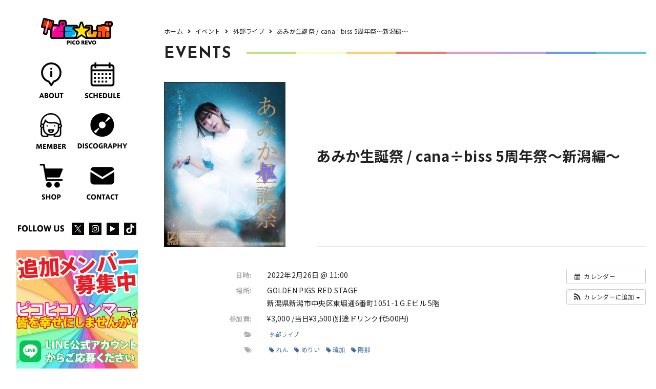

--- FILE ---
content_type: text/html; charset=UTF-8
request_url: https://pico-revo.com/event/5581/
body_size: 10280
content:
<!DOCTYPE html>
<html lang="ja">

<head>
  <meta charset="utf-8">
  <meta name="viewport" content="width=device-width, initial-scale=1">
  <meta http-equiv="X-UA-Compatible" content="IE=edge">
  <meta name="description" content="カレンダーカレンダーに追加Timely カレンダーに追加Google に追加Outlook に追加Apple カレンダーに追加他のカレンダーに追加XML ファイルとしてエクスポート日時:2022年2月26日 @ 11:002022-0..." />
    <link rel="canonical" href="https://pico-revo.com/event/5581/">
  <link rel="shortcut icon" type="image/x-icon" href="https://pico-revo.com/wp-content/themes/picorevo/assets/img/favicon.png">
  <link rel="apple-touch-icon" href="https://pico-revo.com/wp-content/themes/picorevo/assets/img/favicon-apple.png">
  <script data-ad-client="ca-pub-6140440347996446" async src="https://pagead2.googlesyndication.com/pagead/js/adsbygoogle.js"></script>
<title>あみか生誕祭 /  cana÷biss 5周年祭〜新潟編〜 | ピコ☆レボ &#8211; Pico Revo &#8211;</title>
<meta name='robots' content='max-image-preview:large' />
<link rel='dns-prefetch' href='//cdnjs.cloudflare.com' />
<link rel='dns-prefetch' href='//cdn.polyfill.io' />
<link rel='dns-prefetch' href='//cdn.jsdelivr.net' />
<link rel='dns-prefetch' href='//yubinbango.github.io' />
<link rel='dns-prefetch' href='//unpkg.com' />
<link rel='dns-prefetch' href='//use.fontawesome.com' />
<link rel='stylesheet' id='ai1ec_style-css' href='//pico-revo.com/wp-content/plugins/all-in-one-event-calendar/cache/a7b51370_ai1ec_parsed_css.css?ver=3.0.0' type='text/css' media='all' />
<style id='classic-theme-styles-inline-css' type='text/css'>
/*! This file is auto-generated */
.wp-block-button__link{color:#fff;background-color:#32373c;border-radius:9999px;box-shadow:none;text-decoration:none;padding:calc(.667em + 2px) calc(1.333em + 2px);font-size:1.125em}.wp-block-file__button{background:#32373c;color:#fff;text-decoration:none}
</style>
<style id='global-styles-inline-css' type='text/css'>
body{--wp--preset--color--black: #000000;--wp--preset--color--cyan-bluish-gray: #abb8c3;--wp--preset--color--white: #ffffff;--wp--preset--color--pale-pink: #f78da7;--wp--preset--color--vivid-red: #cf2e2e;--wp--preset--color--luminous-vivid-orange: #ff6900;--wp--preset--color--luminous-vivid-amber: #fcb900;--wp--preset--color--light-green-cyan: #7bdcb5;--wp--preset--color--vivid-green-cyan: #00d084;--wp--preset--color--pale-cyan-blue: #8ed1fc;--wp--preset--color--vivid-cyan-blue: #0693e3;--wp--preset--color--vivid-purple: #9b51e0;--wp--preset--gradient--vivid-cyan-blue-to-vivid-purple: linear-gradient(135deg,rgba(6,147,227,1) 0%,rgb(155,81,224) 100%);--wp--preset--gradient--light-green-cyan-to-vivid-green-cyan: linear-gradient(135deg,rgb(122,220,180) 0%,rgb(0,208,130) 100%);--wp--preset--gradient--luminous-vivid-amber-to-luminous-vivid-orange: linear-gradient(135deg,rgba(252,185,0,1) 0%,rgba(255,105,0,1) 100%);--wp--preset--gradient--luminous-vivid-orange-to-vivid-red: linear-gradient(135deg,rgba(255,105,0,1) 0%,rgb(207,46,46) 100%);--wp--preset--gradient--very-light-gray-to-cyan-bluish-gray: linear-gradient(135deg,rgb(238,238,238) 0%,rgb(169,184,195) 100%);--wp--preset--gradient--cool-to-warm-spectrum: linear-gradient(135deg,rgb(74,234,220) 0%,rgb(151,120,209) 20%,rgb(207,42,186) 40%,rgb(238,44,130) 60%,rgb(251,105,98) 80%,rgb(254,248,76) 100%);--wp--preset--gradient--blush-light-purple: linear-gradient(135deg,rgb(255,206,236) 0%,rgb(152,150,240) 100%);--wp--preset--gradient--blush-bordeaux: linear-gradient(135deg,rgb(254,205,165) 0%,rgb(254,45,45) 50%,rgb(107,0,62) 100%);--wp--preset--gradient--luminous-dusk: linear-gradient(135deg,rgb(255,203,112) 0%,rgb(199,81,192) 50%,rgb(65,88,208) 100%);--wp--preset--gradient--pale-ocean: linear-gradient(135deg,rgb(255,245,203) 0%,rgb(182,227,212) 50%,rgb(51,167,181) 100%);--wp--preset--gradient--electric-grass: linear-gradient(135deg,rgb(202,248,128) 0%,rgb(113,206,126) 100%);--wp--preset--gradient--midnight: linear-gradient(135deg,rgb(2,3,129) 0%,rgb(40,116,252) 100%);--wp--preset--font-size--small: 13px;--wp--preset--font-size--medium: 20px;--wp--preset--font-size--large: 36px;--wp--preset--font-size--x-large: 42px;--wp--preset--spacing--20: 0.44rem;--wp--preset--spacing--30: 0.67rem;--wp--preset--spacing--40: 1rem;--wp--preset--spacing--50: 1.5rem;--wp--preset--spacing--60: 2.25rem;--wp--preset--spacing--70: 3.38rem;--wp--preset--spacing--80: 5.06rem;--wp--preset--shadow--natural: 6px 6px 9px rgba(0, 0, 0, 0.2);--wp--preset--shadow--deep: 12px 12px 50px rgba(0, 0, 0, 0.4);--wp--preset--shadow--sharp: 6px 6px 0px rgba(0, 0, 0, 0.2);--wp--preset--shadow--outlined: 6px 6px 0px -3px rgba(255, 255, 255, 1), 6px 6px rgba(0, 0, 0, 1);--wp--preset--shadow--crisp: 6px 6px 0px rgba(0, 0, 0, 1);}:where(.is-layout-flex){gap: 0.5em;}:where(.is-layout-grid){gap: 0.5em;}body .is-layout-flow > .alignleft{float: left;margin-inline-start: 0;margin-inline-end: 2em;}body .is-layout-flow > .alignright{float: right;margin-inline-start: 2em;margin-inline-end: 0;}body .is-layout-flow > .aligncenter{margin-left: auto !important;margin-right: auto !important;}body .is-layout-constrained > .alignleft{float: left;margin-inline-start: 0;margin-inline-end: 2em;}body .is-layout-constrained > .alignright{float: right;margin-inline-start: 2em;margin-inline-end: 0;}body .is-layout-constrained > .aligncenter{margin-left: auto !important;margin-right: auto !important;}body .is-layout-constrained > :where(:not(.alignleft):not(.alignright):not(.alignfull)){max-width: var(--wp--style--global--content-size);margin-left: auto !important;margin-right: auto !important;}body .is-layout-constrained > .alignwide{max-width: var(--wp--style--global--wide-size);}body .is-layout-flex{display: flex;}body .is-layout-flex{flex-wrap: wrap;align-items: center;}body .is-layout-flex > *{margin: 0;}body .is-layout-grid{display: grid;}body .is-layout-grid > *{margin: 0;}:where(.wp-block-columns.is-layout-flex){gap: 2em;}:where(.wp-block-columns.is-layout-grid){gap: 2em;}:where(.wp-block-post-template.is-layout-flex){gap: 1.25em;}:where(.wp-block-post-template.is-layout-grid){gap: 1.25em;}.has-black-color{color: var(--wp--preset--color--black) !important;}.has-cyan-bluish-gray-color{color: var(--wp--preset--color--cyan-bluish-gray) !important;}.has-white-color{color: var(--wp--preset--color--white) !important;}.has-pale-pink-color{color: var(--wp--preset--color--pale-pink) !important;}.has-vivid-red-color{color: var(--wp--preset--color--vivid-red) !important;}.has-luminous-vivid-orange-color{color: var(--wp--preset--color--luminous-vivid-orange) !important;}.has-luminous-vivid-amber-color{color: var(--wp--preset--color--luminous-vivid-amber) !important;}.has-light-green-cyan-color{color: var(--wp--preset--color--light-green-cyan) !important;}.has-vivid-green-cyan-color{color: var(--wp--preset--color--vivid-green-cyan) !important;}.has-pale-cyan-blue-color{color: var(--wp--preset--color--pale-cyan-blue) !important;}.has-vivid-cyan-blue-color{color: var(--wp--preset--color--vivid-cyan-blue) !important;}.has-vivid-purple-color{color: var(--wp--preset--color--vivid-purple) !important;}.has-black-background-color{background-color: var(--wp--preset--color--black) !important;}.has-cyan-bluish-gray-background-color{background-color: var(--wp--preset--color--cyan-bluish-gray) !important;}.has-white-background-color{background-color: var(--wp--preset--color--white) !important;}.has-pale-pink-background-color{background-color: var(--wp--preset--color--pale-pink) !important;}.has-vivid-red-background-color{background-color: var(--wp--preset--color--vivid-red) !important;}.has-luminous-vivid-orange-background-color{background-color: var(--wp--preset--color--luminous-vivid-orange) !important;}.has-luminous-vivid-amber-background-color{background-color: var(--wp--preset--color--luminous-vivid-amber) !important;}.has-light-green-cyan-background-color{background-color: var(--wp--preset--color--light-green-cyan) !important;}.has-vivid-green-cyan-background-color{background-color: var(--wp--preset--color--vivid-green-cyan) !important;}.has-pale-cyan-blue-background-color{background-color: var(--wp--preset--color--pale-cyan-blue) !important;}.has-vivid-cyan-blue-background-color{background-color: var(--wp--preset--color--vivid-cyan-blue) !important;}.has-vivid-purple-background-color{background-color: var(--wp--preset--color--vivid-purple) !important;}.has-black-border-color{border-color: var(--wp--preset--color--black) !important;}.has-cyan-bluish-gray-border-color{border-color: var(--wp--preset--color--cyan-bluish-gray) !important;}.has-white-border-color{border-color: var(--wp--preset--color--white) !important;}.has-pale-pink-border-color{border-color: var(--wp--preset--color--pale-pink) !important;}.has-vivid-red-border-color{border-color: var(--wp--preset--color--vivid-red) !important;}.has-luminous-vivid-orange-border-color{border-color: var(--wp--preset--color--luminous-vivid-orange) !important;}.has-luminous-vivid-amber-border-color{border-color: var(--wp--preset--color--luminous-vivid-amber) !important;}.has-light-green-cyan-border-color{border-color: var(--wp--preset--color--light-green-cyan) !important;}.has-vivid-green-cyan-border-color{border-color: var(--wp--preset--color--vivid-green-cyan) !important;}.has-pale-cyan-blue-border-color{border-color: var(--wp--preset--color--pale-cyan-blue) !important;}.has-vivid-cyan-blue-border-color{border-color: var(--wp--preset--color--vivid-cyan-blue) !important;}.has-vivid-purple-border-color{border-color: var(--wp--preset--color--vivid-purple) !important;}.has-vivid-cyan-blue-to-vivid-purple-gradient-background{background: var(--wp--preset--gradient--vivid-cyan-blue-to-vivid-purple) !important;}.has-light-green-cyan-to-vivid-green-cyan-gradient-background{background: var(--wp--preset--gradient--light-green-cyan-to-vivid-green-cyan) !important;}.has-luminous-vivid-amber-to-luminous-vivid-orange-gradient-background{background: var(--wp--preset--gradient--luminous-vivid-amber-to-luminous-vivid-orange) !important;}.has-luminous-vivid-orange-to-vivid-red-gradient-background{background: var(--wp--preset--gradient--luminous-vivid-orange-to-vivid-red) !important;}.has-very-light-gray-to-cyan-bluish-gray-gradient-background{background: var(--wp--preset--gradient--very-light-gray-to-cyan-bluish-gray) !important;}.has-cool-to-warm-spectrum-gradient-background{background: var(--wp--preset--gradient--cool-to-warm-spectrum) !important;}.has-blush-light-purple-gradient-background{background: var(--wp--preset--gradient--blush-light-purple) !important;}.has-blush-bordeaux-gradient-background{background: var(--wp--preset--gradient--blush-bordeaux) !important;}.has-luminous-dusk-gradient-background{background: var(--wp--preset--gradient--luminous-dusk) !important;}.has-pale-ocean-gradient-background{background: var(--wp--preset--gradient--pale-ocean) !important;}.has-electric-grass-gradient-background{background: var(--wp--preset--gradient--electric-grass) !important;}.has-midnight-gradient-background{background: var(--wp--preset--gradient--midnight) !important;}.has-small-font-size{font-size: var(--wp--preset--font-size--small) !important;}.has-medium-font-size{font-size: var(--wp--preset--font-size--medium) !important;}.has-large-font-size{font-size: var(--wp--preset--font-size--large) !important;}.has-x-large-font-size{font-size: var(--wp--preset--font-size--x-large) !important;}
.wp-block-navigation a:where(:not(.wp-element-button)){color: inherit;}
:where(.wp-block-post-template.is-layout-flex){gap: 1.25em;}:where(.wp-block-post-template.is-layout-grid){gap: 1.25em;}
:where(.wp-block-columns.is-layout-flex){gap: 2em;}:where(.wp-block-columns.is-layout-grid){gap: 2em;}
.wp-block-pullquote{font-size: 1.5em;line-height: 1.6;}
</style>
<link rel='stylesheet' id='base-item-list-css' href='https://pico-revo.com/wp-content/plugins/base-item-list/assets/css/base-item-list.css?ver=1707141956' type='text/css' media='all' />
<link rel='stylesheet' id='contact-form-7-css' href='https://pico-revo.com/wp-content/plugins/contact-form-7/includes/css/styles.css?ver=5.8.7' type='text/css' media='all' />
<link rel='stylesheet' id='dashicons-css' href='https://pico-revo.com/wp-includes/css/dashicons.min.css?ver=1707141956' type='text/css' media='all' />
<link rel='stylesheet' id='thickbox-css' href='https://pico-revo.com/wp-includes/js/thickbox/thickbox.css?ver=1707141956' type='text/css' media='all' />
<link rel='stylesheet' id='formzu_plugin_client-css' href='https://pico-revo.com/wp-content/plugins/formzu-wp/css/formzu_plugin_client.css?ver=1707132103' type='text/css' media='all' />
<link rel='stylesheet' id='reset-css-css' href='https://pico-revo.com/wp-content/themes/picorevo/assets/css/reset.css?ver=1707141956' type='text/css' media='all' />
<link rel='stylesheet' id='js_composer-light-css' href='https://pico-revo.com/wp-content/themes/picorevo/assets/css/js_composer_light.css?ver=1707141956' type='text/css' media='all' />
<link rel='stylesheet' id='swiper-css-css' href='https://pico-revo.com/wp-content/themes/picorevo/assets/css/swiper.min.css?ver=1707141956' type='text/css' media='all' />
<link rel='stylesheet' id='hover-css-css' href='https://pico-revo.com/wp-content/themes/picorevo/assets/css/hover.css?ver=1707141956' type='text/css' media='all' />
<link rel='stylesheet' id='animate-css-css' href='https://pico-revo.com/wp-content/themes/picorevo/assets/css/animate.css?ver=1707141956' type='text/css' media='all' />
<link rel='stylesheet' id='contact-form7-confirm-css-css' href='https://pico-revo.com/wp-content/themes/picorevo/assets/js/confirm/contact-form7-confirm.css?ver=1707141956' type='text/css' media='all' />
<link rel='stylesheet' id='videojs-css-css' href='https://unpkg.com/video.js@5.6.0/dist/video-js.min.css?ver=1707141956' type='text/css' media='all' />
<link rel='stylesheet' id='magnific-popup-css-css' href='https://pico-revo.com/wp-content/themes/picorevo/assets/css/magnific-popup.css?ver=1707141956' type='text/css' media='all' />
<link rel='stylesheet' id='fontawesome-free-css-css' href='https://use.fontawesome.com/releases/v5.11.0/css/all.css?ver=1707141956' type='text/css' media='all' />
<link rel='stylesheet' id='photoswipe-css-css' href='https://pico-revo.com/wp-content/themes/picorevo/assets/css/photoswipe/photoswipe.css?ver=1707141956' type='text/css' media='all' />
<link rel='stylesheet' id='photoswipe-default-skin-css-css' href='https://pico-revo.com/wp-content/themes/picorevo/assets/css/photoswipe/default-skin/default-skin.css?ver=1707141956' type='text/css' media='all' />
<link rel='stylesheet' id='justifiedGallery-preload-css' href='https://pico-revo.com/wp-content/themes/picorevo/assets/css/justifiedGallery.min.css?ver=1707141956' type='text/css' media='all' />
<link rel='stylesheet' id='default_style-css' href='https://pico-revo.com/wp-content/themes/picorevo/style.css?ver=1707141956' type='text/css' media='all' />
<link rel='stylesheet' id='default_style_scss-css' href='https://pico-revo.com/wp-content/themes/picorevo/assets/dist/css/style.css?ver=1707141956' type='text/css' media='all' />
<link rel='stylesheet' id='cf7cf-style-css' href='https://pico-revo.com/wp-content/plugins/cf7-conditional-fields/style.css?ver=2.4.6' type='text/css' media='all' />
<script type="text/javascript" src="https://pico-revo.com/?ai1ec_render_js=event.js&amp;is_backend=false&amp;ver=3.0.0" id="ai1ec_requirejs-js"></script>
<script type="text/javascript" src="https://pico-revo.com/wp-includes/js/jquery/jquery.min.js?ver=3.7.1" id="jquery-core-js"></script>
<script type="text/javascript" src="https://pico-revo.com/wp-includes/js/jquery/jquery-migrate.min.js?ver=3.4.1" id="jquery-migrate-js"></script>
<script type="text/javascript" src="https://pico-revo.com/wp-content/themes/picorevo/assets/js/webfont_loader.js?ver=6.4.7" id="webfont_loader-js"></script>
<link rel="https://api.w.org/" href="https://pico-revo.com/wp-json/" /><link rel='shortlink' href='https://pico-revo.com/?p=5581' />
<link rel="alternate" type="application/json+oembed" href="https://pico-revo.com/wp-json/oembed/1.0/embed?url=https%3A%2F%2Fpico-revo.com%2Fevent%2F5581%2F" />
<link rel="alternate" type="text/xml+oembed" href="https://pico-revo.com/wp-json/oembed/1.0/embed?url=https%3A%2F%2Fpico-revo.com%2Fevent%2F5581%2F&#038;format=xml" />
<meta property="og:url" content="https://pico-revo.com/event/5581/" />
<meta property="og:title" content="あみか生誕祭 /  cana÷biss 5周年祭〜新潟編〜 (2022-02-26)" />
<meta property="og:type" content="article" />
<meta property="og:description" content="      2/26(土)「あみか生誕祭-1部-」 会場 GOLDEN PIGS RED STAGE 時間 OPEN 11:00 / START 11:30 料金 前売り¥3,000 /当日¥3,500 出演 乙女座長☆銀河団 / 雷都少女 / ばっぷる BUPPPLE / ピコピコ☆レボリューション / オモテカホ / cana÷biss /" />
<meta property="og:image" content="https://pico-revo.com/wp-content/uploads/2021/12/FMBz2nAaQAIpeTA.jpg" />
<meta name="twitter:card" content="summary" />
<meta name="twitter:title" content="あみか生誕祭 /  cana÷biss 5周年祭〜新潟編〜 (2022-02-26)" />
<meta name="twitter:description" content="      2/26(土)「あみか生誕祭-1部-」 会場 GOLDEN PIGS RED STAGE 時間 OPEN 11:00 / START 11:30 料金 前売り¥3,000 /当日¥3,500 出演 乙女座長☆銀河団 / 雷都少女 / ばっぷる BUPPPLE / ピコピコ☆レボリューション / オモテカホ / cana÷biss /" />
<meta name="twitter:image" content="https://pico-revo.com/wp-content/uploads/2021/12/FMBz2nAaQAIpeTA.jpg" />
<link rel="alternate" type="application/rss+xml" title="RSS" href="https://pico-revo.com/rsslatest.xml" />
<!-- ogp -->
<meta property="og:type" content="article">

<meta property="og:description" content="カレンダーカレンダーに追加Timely カレンダーに追加Google に追加Outlook に追加Apple カレンダーに追加他のカレンダーに追加XML ファイルとしてエクスポート日時:2022年2月26日 @ 11:002022-0...">
<meta property="og:title" content="あみか生誕祭 /  cana÷biss 5周年祭〜新潟編〜">
<meta property="og:url" content="https://pico-revo.com/event/5581/">
<meta property="og:image" content="/wp-content/uploads/2021/12/FMBz2nAaQAIpeTA.jpg">
<meta property="og:site_name" content="ピコ☆レボ &#8211; Pico Revo &#8211;">
<!-- ogp end -->
<!-- tw card -->
<meta name="twitter:card" content="summary_large_image" />
<meta name="twitter:description" content="カレンダーカレンダーに追加Timely カレンダーに追加Google に追加Outlook に追加Apple カレンダーに追加他のカレンダーに追加XML ファイルとしてエクスポート日時:2022年2月26日 @ 11:002022-0...">
<meta name="twitter:title" content="あみか生誕祭 /  cana÷biss 5周年祭〜新潟編〜">
<!-- tw card end -->
<!-- Google Tag Manager -->
<script>(function(w,d,s,l,i){w[l]=w[l]||[];w[l].push({'gtm.start':
new Date().getTime(),event:'gtm.js'});var f=d.getElementsByTagName(s)[0],
j=d.createElement(s),dl=l!='dataLayer'?'&l='+l:'';j.async=true;j.src=
'https://www.googletagmanager.com/gtm.js?id='+i+dl;f.parentNode.insertBefore(j,f);
})(window,document,'script','dataLayer','GTM-5K5V8WJ');</script>
<!-- End Google Tag Manager -->

<script src="https://pico-revo.com/wp-content/themes/picorevo/assets/js/PrefetchLoader_ex.js" async onload="
  (function () {
  var prefetch = new PrefetchSequence(
  [
      {
          urls: [
              //'./style.css',
                    ],
          default_resource: 'style',
          using_defer_css_load: true
      },
      {
        urls: [
            '//maxcdn.bootstrapcdn.com/font-awesome/4.5.0/css/font-awesome.min.css',
            '//cdn.jsdelivr.net/sweetalert2/6.6.2/sweetalert2.min.css',
        ],
        default_resource: 'style',
        using_async_css_load: true // asyncで読み込む
      },
      {
        //'./assets/js/webfont_loader.js',
        urls: [
                ],
        default_resource: 'script',
      },
      {
        urls: [
          //'./assets/img/top/top-1-1-pc.jpg',
                  ],
        default_resource: 'image',
      }
  ]
  );
  prefetch.allAsync();

  }());
  "></script>
</head>

<body class="event ai1ec_event-template-default single single-ai1ec_event postid-5581 " id="event" data-layered="false">
<!-- Google Tag Manager (noscript) -->
<noscript><iframe src="https://www.googletagmanager.com/ns.html?id=GTM-5K5V8WJ"
height="0" width="0" style="display:none;visibility:hidden"></iframe></noscript>
<!-- End Google Tag Manager (noscript) -->  <div class="layout-container">
    <div class="side">

  <header class="header fixed">
    <div class="header-inner">
      <div class="pc none-ios none-android">
        <div class="section s1">
          <div class="">


<div class="r1">
  <h1 class="logo-wrapper">
    <a href="/">
      <img class="logo lazyload" src="https://pico-revo.com/wp-content/themes/picorevo/assets/img/logo.svg" alt="ピコ☆レボ　ロゴ">
    </a>
  </h1>
</div>
<div class="r2">

<nav>
  <div class="menu-container">

    <div class="menu">
      <ul class="mouseover">

<li>
  <a href="/about">
    <img src="https://pico-revo.com/wp-content/themes/picorevo/assets/img/menu/about_off.png">
  </a>
</li>
<li>
  <a href="/schedule">
    <img src="https://pico-revo.com/wp-content/themes/picorevo/assets/img/menu/schedule_off.png">
  </a>
</li>
<li>
  <a href="/member">
    <img src="https://pico-revo.com/wp-content/themes/picorevo/assets/img/menu/member_off.png">
  </a>
</li>
<li>
  <a href="/discography">
    <img src="https://pico-revo.com/wp-content/themes/picorevo/assets/img/menu/discography_off.png">
  </a>
</li>
<li>
  <a href="https://picorevo.kawaiishop.jp/" target="_blank">
    <img src="https://pico-revo.com/wp-content/themes/picorevo/assets/img/menu/shop_off.png">
  </a>
</li>
<li>
  <a href="/contact">
    <img src="https://pico-revo.com/wp-content/themes/picorevo/assets/img/menu/contact_off.png">
  </a>
</li>


      </ul>
    </div>
  </div>
</nav>



</div>
<div class="r3">
  <h2><img src="https://pico-revo.com/wp-content/themes/picorevo/assets/img/menu/follow-us.svg"></h2>
  <div class="sns-box">
    <ul>
      <li class="tw">
        <a href="https://twitter.com/picorevo" target="_blank">
          <img src="https://pico-revo.com/wp-content/themes/picorevo/assets/img/sns/icon_x.svg">
        </a>
      </li>
      <li class="tw">
        <a href="https://instagram.com/picorevo" target="_blank">
          <img src="https://pico-revo.com/wp-content/themes/picorevo/assets/img/sns/icon_insta.svg">
        </a>
      </li>
      <li class="yt">
        <a href="https://www.youtube.com/c/picorevo" target="_blank">
          <img src="https://pico-revo.com/wp-content/themes/picorevo/assets/img/sns/icon_yt.svg">
        </a>
      </li>
      <li class="tk">
        <a href="https://www.tiktok.com/@picorevo" target="_blank">
          <img src="https://pico-revo.com/wp-content/themes/picorevo/assets/img/sns/icon_tiktok.svg">
        </a>
      </li>
          </ul>
  </div>
</div>
<div class="r4">
  <div class="list">
    <div class="item">
      <a href="https://lin.ee/chETG8w" target="_blank">
        <div class="img-wrapper">
          <img class="lazyload" data-src="https://pico-revo.com/wp-content/themes/picorevo/assets/img/entry/flyer01.jpg">
        </div>
      </a>
    </div>
  </div>
</div>


          </div>
        </div>
      </div>


<div class="tb sp ios android fullscreen">
  <div class="section s1">
    <div class="section-inner">
      <div class="col1">
        <div class="inner">
          <div class="logo-wrapper">
            <a href="/">
              <img class="logo lazyload" src="https://pico-revo.com/wp-content/themes/picorevo/assets/img/logo.svg" alt="ピコ☆レボ　ロゴ">
            </a>
          </div>
        </div>
      </div>
      <div class="col2">
        <div class="inner">
          <div class="">
            <div class="menu-button-wrapper">
              <div class="menu-button">
                <span></span>
                <span></span>
              </div>
            </div>
          </div>
        </div>
      </div>
    </div>
  </div>
  <div class="section s2">
    <div class="section-inner">

<nav>
  <div class="menu-container">

    <div class="menu-sp">
      <ul class="mouseover">

<li>
  <a href="/about">
    <img src="https://pico-revo.com/wp-content/themes/picorevo/assets/img/menu/about_off.png">
  </a>
</li>
<li>
  <a href="/schedule">
    <img src="https://pico-revo.com/wp-content/themes/picorevo/assets/img/menu/schedule_off.png">
  </a>
</li>
<li>
  <a href="/member">
    <img src="https://pico-revo.com/wp-content/themes/picorevo/assets/img/menu/member_off.png">
  </a>
</li>
<li>
  <a href="/discography">
    <img src="https://pico-revo.com/wp-content/themes/picorevo/assets/img/menu/discography_off.png">
  </a>
</li>
<li>
  <a href="https://picorevo.kawaiishop.jp/" target="_blank">
    <img src="https://pico-revo.com/wp-content/themes/picorevo/assets/img/menu/shop_off.png">
  </a>
</li>
<li>
  <a href="/contact">
    <img src="https://pico-revo.com/wp-content/themes/picorevo/assets/img/menu/contact_off.png">
  </a>
</li>


      </ul>

      <div class="r3">
      <h2><img src="https://pico-revo.com/wp-content/themes/picorevo/assets/img/menu/follow-us.svg"></h2>
      <div class="sns-box">
        <ul>
          <li class="tw">
            <a href="https://twitter.com/picorevo" target="_blank">
              <img src="https://pico-revo.com/wp-content/themes/picorevo/assets/img/sns/icon_x.svg">
            </a>
          </li>
          <li class="tw">
            <a href="https://instagram.com/picorevo" target="_blank">
              <img src="https://pico-revo.com/wp-content/themes/picorevo/assets/img/sns/icon_insta.svg">
            </a>
          </li>
          <li class="yt">
            <a href="https://www.youtube.com/c/picorevo" target="_blank">
              <img src="https://pico-revo.com/wp-content/themes/picorevo/assets/img/sns/icon_yt.svg">
            </a>
          </li>
          <li class="tk">
            <a href="https://www.tiktok.com/@picorevo" target="_blank">
              <img src="https://pico-revo.com/wp-content/themes/picorevo/assets/img/sns/icon_tiktok.svg">
            </a>
          </li>
                  </ul>
      </div>
    </div>
    <div class="r4">
      <div class="list">
      </div>
    </div>



    </div>
  </div>
</nav>


    </div>
  </div>
  <div class="header-bg-sp"></div>
</div>








    </div>
  </header>

    </div>
    
  <main class="main">
    <div class="wrapper">
      <div class="wrapper-inner">
        <div class="content">
          <div class="content-inner">
            <div class="full-width">
  <div class="full-width-inner">

<div class="news-single-row-sec-wrapper-n01 section page-header">
  <div class="news-single-row-sec-01 section-inner">

<div class="breadcrumb-wrapper"><div id="breadcrumb"><ul><li><a href="https://pico-revo.com"><span>ホーム</span></a></li><li><a href="https://pico-revo.com/event/"><span>イベント</span></a></li><li><a href="https://pico-revo.com/events_categories/gaibu/"><span>外部ライブ</span></a></li><li><span>あみか生誕祭 /  cana÷biss 5周年祭〜新潟編〜</span></li></ul></div></div>
<div class="b">
  <div class="inner">
    <h2 class="sec-t lines-on-right-sides color-line color-line">EVENTS</h2>
  </div>
</div>

  </div>
</div>

<div class="news-single-row-sec-wrapper-n02 section">
  <div class="news-single-row-sec-02 section-inner">

<div class="single-box">

<div class="vc_row vc_row-flex">
	<div class="vc_col-sm-12 vc_col-xs-12">
		<div class="single-box">
			<div class="r1">
				<div class="left">
					<div class="inner">
						<div class="img-wrapper">
							<img src="https://pico-revo.com/wp-content/uploads/2021/12/FMBz2nAaQAIpeTA.jpg">
						</div>
					</div>
				</div>
				<div class="right">
					<div class="inner">
						<h3 class="t">あみか生誕祭 /  cana÷biss 5周年祭〜新潟編〜</h3>
						<div class="box1">
													</div>
					</div>
				</div>
			</div>
			<div class="r2">
				<div class="d">
					<p><div class="timely ai1ec-single-event
	ai1ec-event-id-5581
	ai1ec-event-instance-id-2690
		">

<a id="ai1ec-event"></a>

<div class="ai1ec-actions">
	<div class="ai1ec-btn-group-vertical ai1ec-clearfix">
		<a class="ai1ec-calendar-link ai1ec-btn ai1ec-btn-default ai1ec-btn-sm
        ai1ec-tooltip-trigger "
    href="https://pico-revo.com/schedule/"
    
    data-placement="left"
    title="すべてのイベントを表示">
    <i class="ai1ec-fa ai1ec-fa-calendar ai1ec-fa-fw"></i>
    <span class="ai1ec-hidden-xs">カレンダー</span>
</a>
	</div>

	<div class="ai1ec-btn-group-vertical ai1ec-clearfix">
							<div class="ai1ec-subscribe-dropdown ai1ec-dropdown ai1ec-btn
	ai1ec-btn-default ai1ec-btn-sm">
	<span role="button" class="ai1ec-dropdown-toggle ai1ec-subscribe"
			data-toggle="ai1ec-dropdown">
		<i class="ai1ec-fa ai1ec-icon-rss ai1ec-fa-lg ai1ec-fa-fw"></i>
		<span class="ai1ec-hidden-xs">
							カレンダーに追加
						<span class="ai1ec-caret"></span>
		</span>
	</span>
			<ul class="ai1ec-dropdown-menu ai1ec-pull-right" role="menu">
		<li>
			<a class="ai1ec-tooltip-trigger ai1ec-tooltip-auto" target="_blank"
				data-placement="left" title="この URL を自分の Timely カレンダー用にコピーするか、クリックしてリッチテキストカレンダーに追加してください"
				href="http&#x3A;&#x2F;&#x2F;pico-revo.com&#x2F;&#x3F;plugin&#x3D;all-in-one-event-calendar&amp;controller&#x3D;ai1ec_exporter_controller&amp;action&#x3D;export_events&amp;ai1ec_post_ids&#x3D;5581">
				<i class="ai1ec-fa ai1ec-fa-lg ai1ec-fa-fw ai1ec-icon-timely"></i>
				Timely カレンダーに追加
			</a>
		</li>
		<li>
			<a class="ai1ec-tooltip-trigger ai1ec-tooltip-auto" target="_blank"
			  data-placement="left" title="Google カレンダーでこのカレンダーを購読"
			  href="https://www.google.com/calendar/render?cid=http&#x25;3A&#x25;2F&#x25;2Fpico-revo.com&#x25;2F&#x25;3Fplugin&#x25;3Dall-in-one-event-calendar&#x25;26controller&#x25;3Dai1ec_exporter_controller&#x25;26action&#x25;3Dexport_events&#x25;26ai1ec_post_ids&#x25;3D5581&#x25;26no_html&#x25;3Dtrue&#x25;26&#x25;26">
				<i class="ai1ec-fa ai1ec-icon-google ai1ec-fa-lg ai1ec-fa-fw"></i>
				Google に追加
			</a>
		</li>
		<li>
			<a class="ai1ec-tooltip-trigger ai1ec-tooltip-auto" target="_blank"
			  data-placement="left" title="MS Outlook でこのカレンダーを購読"
			  href="webcal&#x3A;&#x2F;&#x2F;pico-revo.com&#x2F;&#x3F;plugin&#x3D;all-in-one-event-calendar&amp;controller&#x3D;ai1ec_exporter_controller&amp;action&#x3D;export_events&amp;ai1ec_post_ids&#x3D;5581&amp;no_html&#x3D;true">
				<i class="ai1ec-fa ai1ec-icon-windows ai1ec-fa-lg ai1ec-fa-fw"></i>
				Outlook に追加
			</a>
		</li>
		<li>
			<a class="ai1ec-tooltip-trigger ai1ec-tooltip-auto" target="_blank"
			  data-placement="left" title="Apple Calendar / iCal でこのカレンダーを購読"
			  href="webcal&#x3A;&#x2F;&#x2F;pico-revo.com&#x2F;&#x3F;plugin&#x3D;all-in-one-event-calendar&amp;controller&#x3D;ai1ec_exporter_controller&amp;action&#x3D;export_events&amp;ai1ec_post_ids&#x3D;5581&amp;no_html&#x3D;true">
				<i class="ai1ec-fa ai1ec-icon-apple ai1ec-fa-lg ai1ec-fa-fw"></i>
				Apple カレンダーに追加
			</a>
		</li>
		<li>
						<a class="ai1ec-tooltip-trigger ai1ec-tooltip-auto"
			  data-placement="left" title="このカレンダーを別のプレーンテキストカレンダーで購読"
			  href="http&#x3A;&#x2F;&#x2F;pico-revo.com&#x2F;&#x3F;plugin&#x3D;all-in-one-event-calendar&amp;controller&#x3D;ai1ec_exporter_controller&amp;action&#x3D;export_events&amp;ai1ec_post_ids&#x3D;5581&amp;no_html&#x3D;true">
				<i class="ai1ec-fa ai1ec-icon-calendar ai1ec-fa-fw"></i>
				他のカレンダーに追加
			</a>
		</li>
		<li>
			<a class="ai1ec-tooltip-trigger ai1ec-tooltip-auto"
			  data-placement="left" title=""
			  href="http&#x3A;&#x2F;&#x2F;pico-revo.com&#x2F;&#x3F;plugin&#x3D;all-in-one-event-calendar&amp;controller&#x3D;ai1ec_exporter_controller&amp;action&#x3D;export_events&amp;ai1ec_post_ids&#x3D;5581&xml=true">
				<i class="ai1ec-fa ai1ec-fa-file-text ai1ec-fa-lg ai1ec-fa-fw"></i>
				XML ファイルとしてエクスポート
			</a>
		</li>
	</ul>
</div>

			</div>

	</div>

			<div class="ai1ec-event-details ai1ec-clearfix">

	<div class="ai1ec-time ai1ec-row">
		<div class="ai1ec-field-label ai1ec-col-sm-3">日時:</div>
		<div class="ai1ec-field-value ai1ec-col-sm-9 dt-duration">
			2022年2月26日 @ 11:00
								</div>
		<div class="ai1ec-hidden dt-start">2022-02-26T11:00:00+09:00</div>
		<div class="ai1ec-hidden dt-end">2022-02-26T11:15:00+09:00</div>
	</div>

			<div class="ai1ec-location ai1ec-row">
			<div class="ai1ec-field-label ai1ec-col-sm-3">場所:</div>
			<div class="ai1ec-field-value ai1ec-col-sm-9 p-location">
				GOLDEN PIGS RED STAGE<br />
新潟県新潟市中央区東堀通6番町1051-1 G.Eビル 5階
			</div>
		</div>
	
			<div class="ai1ec-cost ai1ec-row">
			<div class="ai1ec-field-label ai1ec-col-sm-3">参加費: </div>
			<div class="ai1ec-field-value ai1ec-col-sm-9">
				¥3,000 /当日¥3,500(別途ドリンク代500円)
			</div>
		</div>
	
	
	
			<div class="ai1ec-categories ai1ec-row">
			<div class="ai1ec-field-label ai1ec-col-sm-3 ai1ec-col-xs-1">
				<i class="ai1ec-fa ai1ec-fa-folder-open ai1ec-tooltip-trigger"
					title="&#x30AB;&#x30C6;&#x30B4;&#x30EA;&#x30FC;"></i>
			</div>
			<div class="ai1ec-field-value ai1ec-col-sm-9 ai1ec-col-xs-10">
				<a  class=" ai1ec-category ai1ec-term-id-5 p-category" href="https://pico-revo.com/schedule/cat_ids~5/"> 外部ライブ</a>
			</div>
		</div>
	
			<div class="ai1ec-tags ai1ec-row">
			<div class="ai1ec-field-label ai1ec-col-sm-3 ai1ec-col-xs-1">
				<i class="ai1ec-fa ai1ec-fa-tags ai1ec-tooltip-trigger"
					title="&#x30BF;&#x30B0;"></i>
			</div>
			<div class="ai1ec-field-value ai1ec-col-sm-9 ai1ec-col-xs-10">
				<a  class="ai1ec-tag  ai1ec-term-id-47" href="https://pico-revo.com/schedule/tag_ids~47/"><i class="ai1ec-fa ai1ec-fa-tag"></i>れん</a> <a  class="ai1ec-tag  ai1ec-term-id-46" href="https://pico-revo.com/schedule/tag_ids~46/"><i class="ai1ec-fa ai1ec-fa-tag"></i>めりい</a> <a  class="ai1ec-tag  ai1ec-term-id-42" href="https://pico-revo.com/schedule/tag_ids~42/"><i class="ai1ec-fa ai1ec-fa-tag"></i>琉加</a> <a  class="ai1ec-tag  ai1ec-term-id-31" href="https://pico-revo.com/schedule/tag_ids~31/"><i class="ai1ec-fa ai1ec-fa-tag"></i>陽那</a>
			</div>
		</div>
	
				
				
	</div>
	
</div>
<img decoding="async" width="1100" height="1500" src="https://pico-revo.com/wp-content/uploads/2021/12/FMBz2nAaQAIpeTA.jpg" alt="" class="alignnone size-full wp-image-5644" /><br><br><img decoding="async" width="1096" height="1494" src="https://pico-revo.com/wp-content/uploads/2021/12/1645833006309.jpg" alt="" class="alignnone size-full wp-image-5660" /><br><br>2/26(土)「あみか生誕祭-1部-」<br>会場 GOLDEN PIGS RED STAGE<br>時間 OPEN 11:00 / START 11:30<br>料金 前売り¥3,000 /当日¥3,500<br>出演 乙女座長☆銀河団 / 雷都少女 / ばっぷる BUPPPLE / ピコピコ☆レボリューション / オモテカホ / cana÷biss / Ailce&#038;Rabbits / MEWCATUNE<br><br><br>【ご予約】<br><a href="https://tiget.net/events/165133">https://tiget.net/events/165133</a><br><br><img decoding="async" width="1096" height="1494" src="https://pico-revo.com/wp-content/uploads/2021/12/S__39985165.jpg" alt="" class="alignnone size-full wp-image-5646" /><br><br><img decoding="async" width="1100" height="1500" src="https://pico-revo.com/wp-content/uploads/2021/12/IMG_20220226_111725.jpg" alt="" class="alignnone size-full wp-image-5661" /><br><br>2/26(土) cana÷biss 5周年祭〜新潟編〜(2部)<br>GOLDEN PIGS RED STAGE<br>時間 OPEN 16:30 START 17:00<br>料金 前売り¥3,000 /当日¥3,500(別途ドリンク代500円)<br>出演 cana÷biss / 雷都少女 / ばっぷる BUPPPLE / ピコピコ☆レボリューション（陽那、琉加、めりい（研究生）、れん（研究生）） / オモテカホ<br><br><br>【ご予約】<br><a href="https://tiget.net/events/165710">https://tiget.net/events/165710</a><footer class="timely ai1ec-event-footer">
	</footer>
</p>
				</div>
				<div class="b">
					<a class="c-btn" href="/schedule">SCHEDULE</a>
				</div>
			</div>
		</div>
	</div>
</div>

</div>

  </div>
</div>



  </div>
</div>
</div>
      </div>
    </div>
  </div>
</main>

<div class="footer">


<footer>
  <div class="footer-box section">
    <div class="section-inner">

<div class="r0 tb sp">
  <div class="list">
  </div>
</div>
<div class="r1">

<div class="menu-box">
  <ul>
    <li><a href="/company" target="_blank">会社概要</a></li>
    <li><a href="/privacy">プライバシーポリシー</a></li>
  </ul>
</div>

</div>
<div class="r5">
  <div class="inner">

<p class="copyright">© 2024-2026 ピコ☆レボ<span class="pc-inline tb-inline"> / </span><span class="xs-br"></span>一般社団法人 北陸音人協会</p>
<p class="recaptcha_policy">This site is protected by reCAPTCHA and the Google<a href="https://policies.google.com/privacy" target="_blank">Privacy Policy</a> and <a href="https://policies.google.com/terms" target="_blank">Terms of Service</a> apply.</p>

  </div>
</div>

    </div>
  </div>
</footer>
  
</div>


  <script type="text/javascript" src="https://pico-revo.com/wp-content/plugins/contact-form-7/includes/swv/js/index.js?ver=5.8.7" id="swv-js"></script>
<script type="text/javascript" id="contact-form-7-js-extra">
/* <![CDATA[ */
var wpcf7 = {"api":{"root":"https:\/\/pico-revo.com\/wp-json\/","namespace":"contact-form-7\/v1"}};
/* ]]> */
</script>
<script type="text/javascript" src="https://pico-revo.com/wp-content/plugins/contact-form-7/includes/js/index.js?ver=5.8.7" id="contact-form-7-js"></script>
<script type="text/javascript" id="thickbox-js-extra">
/* <![CDATA[ */
var thickboxL10n = {"next":"\u6b21\u3078 >","prev":"< \u524d\u3078","image":"\u753b\u50cf","of":"\/","close":"\u9589\u3058\u308b","noiframes":"\u3053\u306e\u6a5f\u80fd\u3067\u306f iframe \u304c\u5fc5\u8981\u3067\u3059\u3002\u73fe\u5728 iframe \u3092\u7121\u52b9\u5316\u3057\u3066\u3044\u308b\u304b\u3001\u5bfe\u5fdc\u3057\u3066\u3044\u306a\u3044\u30d6\u30e9\u30a6\u30b6\u30fc\u3092\u4f7f\u3063\u3066\u3044\u308b\u3088\u3046\u3067\u3059\u3002","loadingAnimation":"https:\/\/pico-revo.com\/wp-includes\/js\/thickbox\/loadingAnimation.gif"};
/* ]]> */
</script>
<script type="text/javascript" src="https://pico-revo.com/wp-includes/js/thickbox/thickbox.js?ver=3.1-20121105" id="thickbox-js"></script>
<script type="text/javascript" src="https://pico-revo.com/wp-content/plugins/formzu-wp/js/trim_formzu_fixed_widget_layer.js?ver=1707132103" id="trim_formzu_fixed_widget_layer-js"></script>
<script type="text/javascript" src="https://pico-revo.com/wp-content/plugins/formzu-wp/js/formzu_resize_thickbox.js?ver=1707132103" id="formzu_resize_thickbox-js"></script>
<script type="text/javascript" src="https://pico-revo.com/wp-content/themes/picorevo/assets/js/jquery.tap_ex.js?ver=1707141956" id="jquery-tap-js"></script>
<script type="text/javascript" src="https://cdnjs.cloudflare.com/ajax/libs/handlebars.js/4.5.3/handlebars.min.js?ver=1707141956" id="handlebars-js"></script>
<script type="text/javascript" src="https://pico-revo.com/wp-content/themes/picorevo/assets/js/smooth_scroll.js?ver=1707141956" id="smooth_scroll-js"></script>
<script type="text/javascript" src="https://pico-revo.com/wp-content/themes/picorevo/assets/js/polyfill-array-includes.js?ver=6.4.7" id="polyfill-array-includes-js"></script>
<script type="text/javascript" src="https://cdn.polyfill.io/v2/polyfill.min.js?features=es6&amp;ver=6.4.7" id="polyfill-io-js"></script>
<script type="text/javascript" src="https://pico-revo.com/wp-content/themes/picorevo/assets/js/object-assign.js?ver=6.4.7" id="object-assign-js"></script>
<script type="text/javascript" src="https://pico-revo.com/wp-content/themes/picorevo/assets/js/shuffle_ex.js?ver=6.4.7" id="shuffle-js"></script>
<script type="text/javascript" src="https://cdn.jsdelivr.net/npm/es6-promise@4/dist/es6-promise.auto.js?ver=6.4.7" id="promise-js"></script>
<script type="text/javascript" src="https://pico-revo.com/wp-content/themes/picorevo/assets/js/typedarray.js?ver=6.4.7" id="typedarray-js"></script>
<script type="text/javascript" src="https://pico-revo.com/wp-content/themes/picorevo/assets/js/jquery.tmpl.min.js?ver=1707141956" id="jquery-tmpl-js"></script>
<script type="text/javascript" src="https://pico-revo.com/wp-content/themes/picorevo/assets/js/jquery.matchHeight-min.js?ver=1707141956" id="match-height-js"></script>
<script type="text/javascript" src="https://pico-revo.com/wp-content/themes/picorevo/assets/js/jquery.hoverIntent.min.js?ver=1707141956" id="hoverint-js"></script>
<script type="text/javascript" src="https://pico-revo.com/wp-content/themes/picorevo/assets/js/TweenMax.js?ver=1707141956" id="tweenmax-js"></script>
<script type="text/javascript" src="https://pico-revo.com/wp-content/themes/picorevo/assets/js/swiper_ex.js?ver=1707141956" id="swiper-js"></script>
<script type="text/javascript" src="https://pico-revo.com/wp-content/themes/picorevo/assets/js/photoswipe/jquery.photoswipe_ex.js?ver=1707141956" id="photoswipe-juqery-js"></script>
<script type="text/javascript" src="https://pico-revo.com/wp-content/themes/picorevo/assets/js/jquery.justifiedGallery.min.js?ver=1707141956" id="justifiedGallery-js"></script>
<script type="text/javascript" src="https://pico-revo.com/wp-content/themes/picorevo/assets/js/lazysizes.js?ver=1707141956" id="lazysizes-js"></script>
<script type="text/javascript" src="https://pico-revo.com/wp-content/themes/picorevo/assets/js/ls.respimg.min.js?ver=1707141956" id="ls.respimg-js"></script>
<script type="text/javascript" src="https://pico-revo.com/wp-content/themes/picorevo/assets/js/ls.unveilhooks.min.js?ver=1707141956" id="ls.unveilhooks-js"></script>
<script type="text/javascript" src="https://pico-revo.com/wp-content/themes/picorevo/assets/js/observable_lazyloaded.js?ver=1707141956" id="observable_lazyloaded-js"></script>
<script type="text/javascript" src="https://pico-revo.com/wp-content/themes/picorevo/assets/js/jquery.magnific-popup.min.js?ver=1707141956" id="magnific-popup-js"></script>
<script type="text/javascript" src="https://pico-revo.com/wp-content/themes/picorevo/assets/js/swiper-magnific-popup.js?ver=1707141956" id="swiper-magnific-popup-js"></script>
<script type="text/javascript" src="https://pico-revo.com/wp-content/themes/picorevo/assets/js/jquery.touchSwipe.min.js?ver=1707141956" id="touchSwipe-js"></script>
<script type="text/javascript" src="https://pico-revo.com/wp-content/themes/picorevo/assets/js/isotope.pkgd.min.js?ver=1707141956" id="isotope-js"></script>
<script type="text/javascript" src="https://pico-revo.com/wp-content/themes/picorevo/assets/js/ImageManager_ex.js?ver=1707141956" id="image-manager-js"></script>
<script type="text/javascript" src="https://pico-revo.com/wp-content/themes/picorevo/assets/js/imagesloaded.pkgd.min.js?ver=1707141956" id="imageloaded-js"></script>
<script type="text/javascript" src="https://pico-revo.com/wp-content/themes/picorevo/assets/js/slidebars.js?ver=1707141956" id="slidebars-js"></script>
<script type="text/javascript" src="https://pico-revo.com/wp-content/themes/picorevo/assets/js/ofi_ex.js?ver=1707141956" id="ofi-js"></script>
<script type="text/javascript" src="https://pico-revo.com/wp-content/themes/picorevo/assets/js/ua.js?ver=1707141956" id="ua-js"></script>
<script type="text/javascript" src="https://pico-revo.com/wp-content/themes/picorevo/assets/js/util.js?ver=1707141956" id="util-js"></script>
<script type="text/javascript" src="https://pico-revo.com/wp-content/themes/picorevo/assets/js/sns.js?ver=1707141956" id="sns-js-js"></script>
<script type="text/javascript" src="https://pico-revo.com/wp-content/themes/picorevo/assets/js/purl.js?ver=1707141956" id="purl-js"></script>
<script type="text/javascript" src="https://pico-revo.com/wp-content/themes/picorevo/assets/js/jquery.jpostal.js?ver=1707141956" id="jpostal-js"></script>
<script type="text/javascript" src="https://yubinbango.github.io/yubinbango/yubinbango.js?ver=6.4.7" id="yubinbango-js"></script>
<script type="text/javascript" src="https://pico-revo.com/wp-content/themes/picorevo/assets/js/infiniteslidev2_ex.js?ver=1707141956" id="infiniteslide-js"></script>
<script type="text/javascript" src="https://pico-revo.com/wp-content/themes/picorevo/assets/js/scrollreveal.min.js?ver=1707141956" id="scrollreveal-js"></script>
<script type="text/javascript" src="https://pico-revo.com/wp-content/themes/picorevo/assets/js/svgxuse.min.js?ver=1707141956" id="svgxuse-js"></script>
<script type="text/javascript" src="https://cdn.jsdelivr.net/npm/axios/dist/axios.min.js?ver=6.4.7" id="axios-js"></script>
<script type="text/javascript" src="https://pico-revo.com/wp-includes/js/dist/vendor/moment.min.js?ver=2.29.4" id="moment-js"></script>
<script type="text/javascript" id="moment-js-after">
/* <![CDATA[ */
moment.updateLocale( 'ja', {"months":["1\u6708","2\u6708","3\u6708","4\u6708","5\u6708","6\u6708","7\u6708","8\u6708","9\u6708","10\u6708","11\u6708","12\u6708"],"monthsShort":["1\u6708","2\u6708","3\u6708","4\u6708","5\u6708","6\u6708","7\u6708","8\u6708","9\u6708","10\u6708","11\u6708","12\u6708"],"weekdays":["\u65e5\u66dc\u65e5","\u6708\u66dc\u65e5","\u706b\u66dc\u65e5","\u6c34\u66dc\u65e5","\u6728\u66dc\u65e5","\u91d1\u66dc\u65e5","\u571f\u66dc\u65e5"],"weekdaysShort":["\u65e5","\u6708","\u706b","\u6c34","\u6728","\u91d1","\u571f"],"week":{"dow":0},"longDateFormat":{"LT":"H:i","LTS":null,"L":null,"LL":"Y\u5e74n\u6708j\u65e5","LLL":"Y\u5e74n\u6708j\u65e5 g:i A","LLLL":null}} );
/* ]]> */
</script>
<script type="text/javascript" src="https://pico-revo.com/wp-content/themes/picorevo/assets/js/vue/ja.js?ver=6.4.7" id="moment-ja-js"></script>
<script type="text/javascript" src="https://pico-revo.com/wp-content/themes/picorevo/assets/js/vue/qs.js?ver=6.4.7" id="qs-js"></script>
<script type="text/javascript" src="https://pico-revo.com/wp-content/themes/picorevo/assets/js/jquery.url2link.js?ver=1707141956" id="url2link-js"></script>
<script type="text/javascript" src="https://unpkg.com/video.js@5.6.0/dist/video.min.js?ver=6.4.7" id="videojs-js"></script>
<script type="text/javascript" src="https://pico-revo.com/wp-content/themes/picorevo/assets/js/videojs-vimeo.js?ver=6.4.7" id="videojs-vimeo-js"></script>
<script type="text/javascript" src="https://pico-revo.com/wp-content/themes/picorevo/assets/js/Youtube.js?ver=6.4.7" id="videojs-yotube-js"></script>
<script type="text/javascript" src="https://pico-revo.com/wp-content/themes/picorevo/assets/js/jquery.inview_ex.js?ver=1707141956" id="inview-js"></script>
<script type="text/javascript" src="https://pico-revo.com/wp-content/themes/picorevo/assets/dist/js/custom.js?ver=1707136685" id="custom-js"></script>
<script type="text/javascript" id="wpcf7cf-scripts-js-extra">
/* <![CDATA[ */
var wpcf7cf_global_settings = {"ajaxurl":"https:\/\/pico-revo.com\/wp-admin\/admin-ajax.php"};
/* ]]> */
</script>
<script type="text/javascript" src="https://pico-revo.com/wp-content/plugins/cf7-conditional-fields/js/scripts.js?ver=2.4.6" id="wpcf7cf-scripts-js"></script>
<script type="text/javascript" src="https://www.google.com/recaptcha/api.js?render=6LfMjsAUAAAAAEVTv_7RDznd5JtEhQjkd387pWls&amp;ver=3.0" id="google-recaptcha-js"></script>
<script type="text/javascript" src="https://pico-revo.com/wp-includes/js/dist/vendor/wp-polyfill-inert.min.js?ver=3.1.2" id="wp-polyfill-inert-js"></script>
<script type="text/javascript" src="https://pico-revo.com/wp-includes/js/dist/vendor/regenerator-runtime.min.js?ver=0.14.0" id="regenerator-runtime-js"></script>
<script type="text/javascript" src="https://pico-revo.com/wp-includes/js/dist/vendor/wp-polyfill.min.js?ver=3.15.0" id="wp-polyfill-js"></script>
<script type="text/javascript" id="wpcf7-recaptcha-js-extra">
/* <![CDATA[ */
var wpcf7_recaptcha = {"sitekey":"6LfMjsAUAAAAAEVTv_7RDznd5JtEhQjkd387pWls","actions":{"homepage":"homepage","contactform":"contactform"}};
/* ]]> */
</script>
<script type="text/javascript" src="https://pico-revo.com/wp-content/plugins/contact-form-7/modules/recaptcha/index.js?ver=5.8.7" id="wpcf7-recaptcha-js"></script>
<script src="https://pico-revo.com/wp-content/themes/picorevo/assets/dist/js/template-single-event.js?1707136685"></script>
  <script>
    window.addEventListener('load', function(){
      var prefetch = new PrefetchLoader({
          href_attribute_name:'data-src'
      });
      prefetch.all('img[data-src]');
    }, false );
  </script>

  </body>
</html>





--- FILE ---
content_type: text/html; charset=utf-8
request_url: https://www.google.com/recaptcha/api2/anchor?ar=1&k=6LfMjsAUAAAAAEVTv_7RDznd5JtEhQjkd387pWls&co=aHR0cHM6Ly9waWNvLXJldm8uY29tOjQ0Mw..&hl=en&v=PoyoqOPhxBO7pBk68S4YbpHZ&size=invisible&anchor-ms=20000&execute-ms=30000&cb=kcuzyxb87gvn
body_size: 48683
content:
<!DOCTYPE HTML><html dir="ltr" lang="en"><head><meta http-equiv="Content-Type" content="text/html; charset=UTF-8">
<meta http-equiv="X-UA-Compatible" content="IE=edge">
<title>reCAPTCHA</title>
<style type="text/css">
/* cyrillic-ext */
@font-face {
  font-family: 'Roboto';
  font-style: normal;
  font-weight: 400;
  font-stretch: 100%;
  src: url(//fonts.gstatic.com/s/roboto/v48/KFO7CnqEu92Fr1ME7kSn66aGLdTylUAMa3GUBHMdazTgWw.woff2) format('woff2');
  unicode-range: U+0460-052F, U+1C80-1C8A, U+20B4, U+2DE0-2DFF, U+A640-A69F, U+FE2E-FE2F;
}
/* cyrillic */
@font-face {
  font-family: 'Roboto';
  font-style: normal;
  font-weight: 400;
  font-stretch: 100%;
  src: url(//fonts.gstatic.com/s/roboto/v48/KFO7CnqEu92Fr1ME7kSn66aGLdTylUAMa3iUBHMdazTgWw.woff2) format('woff2');
  unicode-range: U+0301, U+0400-045F, U+0490-0491, U+04B0-04B1, U+2116;
}
/* greek-ext */
@font-face {
  font-family: 'Roboto';
  font-style: normal;
  font-weight: 400;
  font-stretch: 100%;
  src: url(//fonts.gstatic.com/s/roboto/v48/KFO7CnqEu92Fr1ME7kSn66aGLdTylUAMa3CUBHMdazTgWw.woff2) format('woff2');
  unicode-range: U+1F00-1FFF;
}
/* greek */
@font-face {
  font-family: 'Roboto';
  font-style: normal;
  font-weight: 400;
  font-stretch: 100%;
  src: url(//fonts.gstatic.com/s/roboto/v48/KFO7CnqEu92Fr1ME7kSn66aGLdTylUAMa3-UBHMdazTgWw.woff2) format('woff2');
  unicode-range: U+0370-0377, U+037A-037F, U+0384-038A, U+038C, U+038E-03A1, U+03A3-03FF;
}
/* math */
@font-face {
  font-family: 'Roboto';
  font-style: normal;
  font-weight: 400;
  font-stretch: 100%;
  src: url(//fonts.gstatic.com/s/roboto/v48/KFO7CnqEu92Fr1ME7kSn66aGLdTylUAMawCUBHMdazTgWw.woff2) format('woff2');
  unicode-range: U+0302-0303, U+0305, U+0307-0308, U+0310, U+0312, U+0315, U+031A, U+0326-0327, U+032C, U+032F-0330, U+0332-0333, U+0338, U+033A, U+0346, U+034D, U+0391-03A1, U+03A3-03A9, U+03B1-03C9, U+03D1, U+03D5-03D6, U+03F0-03F1, U+03F4-03F5, U+2016-2017, U+2034-2038, U+203C, U+2040, U+2043, U+2047, U+2050, U+2057, U+205F, U+2070-2071, U+2074-208E, U+2090-209C, U+20D0-20DC, U+20E1, U+20E5-20EF, U+2100-2112, U+2114-2115, U+2117-2121, U+2123-214F, U+2190, U+2192, U+2194-21AE, U+21B0-21E5, U+21F1-21F2, U+21F4-2211, U+2213-2214, U+2216-22FF, U+2308-230B, U+2310, U+2319, U+231C-2321, U+2336-237A, U+237C, U+2395, U+239B-23B7, U+23D0, U+23DC-23E1, U+2474-2475, U+25AF, U+25B3, U+25B7, U+25BD, U+25C1, U+25CA, U+25CC, U+25FB, U+266D-266F, U+27C0-27FF, U+2900-2AFF, U+2B0E-2B11, U+2B30-2B4C, U+2BFE, U+3030, U+FF5B, U+FF5D, U+1D400-1D7FF, U+1EE00-1EEFF;
}
/* symbols */
@font-face {
  font-family: 'Roboto';
  font-style: normal;
  font-weight: 400;
  font-stretch: 100%;
  src: url(//fonts.gstatic.com/s/roboto/v48/KFO7CnqEu92Fr1ME7kSn66aGLdTylUAMaxKUBHMdazTgWw.woff2) format('woff2');
  unicode-range: U+0001-000C, U+000E-001F, U+007F-009F, U+20DD-20E0, U+20E2-20E4, U+2150-218F, U+2190, U+2192, U+2194-2199, U+21AF, U+21E6-21F0, U+21F3, U+2218-2219, U+2299, U+22C4-22C6, U+2300-243F, U+2440-244A, U+2460-24FF, U+25A0-27BF, U+2800-28FF, U+2921-2922, U+2981, U+29BF, U+29EB, U+2B00-2BFF, U+4DC0-4DFF, U+FFF9-FFFB, U+10140-1018E, U+10190-1019C, U+101A0, U+101D0-101FD, U+102E0-102FB, U+10E60-10E7E, U+1D2C0-1D2D3, U+1D2E0-1D37F, U+1F000-1F0FF, U+1F100-1F1AD, U+1F1E6-1F1FF, U+1F30D-1F30F, U+1F315, U+1F31C, U+1F31E, U+1F320-1F32C, U+1F336, U+1F378, U+1F37D, U+1F382, U+1F393-1F39F, U+1F3A7-1F3A8, U+1F3AC-1F3AF, U+1F3C2, U+1F3C4-1F3C6, U+1F3CA-1F3CE, U+1F3D4-1F3E0, U+1F3ED, U+1F3F1-1F3F3, U+1F3F5-1F3F7, U+1F408, U+1F415, U+1F41F, U+1F426, U+1F43F, U+1F441-1F442, U+1F444, U+1F446-1F449, U+1F44C-1F44E, U+1F453, U+1F46A, U+1F47D, U+1F4A3, U+1F4B0, U+1F4B3, U+1F4B9, U+1F4BB, U+1F4BF, U+1F4C8-1F4CB, U+1F4D6, U+1F4DA, U+1F4DF, U+1F4E3-1F4E6, U+1F4EA-1F4ED, U+1F4F7, U+1F4F9-1F4FB, U+1F4FD-1F4FE, U+1F503, U+1F507-1F50B, U+1F50D, U+1F512-1F513, U+1F53E-1F54A, U+1F54F-1F5FA, U+1F610, U+1F650-1F67F, U+1F687, U+1F68D, U+1F691, U+1F694, U+1F698, U+1F6AD, U+1F6B2, U+1F6B9-1F6BA, U+1F6BC, U+1F6C6-1F6CF, U+1F6D3-1F6D7, U+1F6E0-1F6EA, U+1F6F0-1F6F3, U+1F6F7-1F6FC, U+1F700-1F7FF, U+1F800-1F80B, U+1F810-1F847, U+1F850-1F859, U+1F860-1F887, U+1F890-1F8AD, U+1F8B0-1F8BB, U+1F8C0-1F8C1, U+1F900-1F90B, U+1F93B, U+1F946, U+1F984, U+1F996, U+1F9E9, U+1FA00-1FA6F, U+1FA70-1FA7C, U+1FA80-1FA89, U+1FA8F-1FAC6, U+1FACE-1FADC, U+1FADF-1FAE9, U+1FAF0-1FAF8, U+1FB00-1FBFF;
}
/* vietnamese */
@font-face {
  font-family: 'Roboto';
  font-style: normal;
  font-weight: 400;
  font-stretch: 100%;
  src: url(//fonts.gstatic.com/s/roboto/v48/KFO7CnqEu92Fr1ME7kSn66aGLdTylUAMa3OUBHMdazTgWw.woff2) format('woff2');
  unicode-range: U+0102-0103, U+0110-0111, U+0128-0129, U+0168-0169, U+01A0-01A1, U+01AF-01B0, U+0300-0301, U+0303-0304, U+0308-0309, U+0323, U+0329, U+1EA0-1EF9, U+20AB;
}
/* latin-ext */
@font-face {
  font-family: 'Roboto';
  font-style: normal;
  font-weight: 400;
  font-stretch: 100%;
  src: url(//fonts.gstatic.com/s/roboto/v48/KFO7CnqEu92Fr1ME7kSn66aGLdTylUAMa3KUBHMdazTgWw.woff2) format('woff2');
  unicode-range: U+0100-02BA, U+02BD-02C5, U+02C7-02CC, U+02CE-02D7, U+02DD-02FF, U+0304, U+0308, U+0329, U+1D00-1DBF, U+1E00-1E9F, U+1EF2-1EFF, U+2020, U+20A0-20AB, U+20AD-20C0, U+2113, U+2C60-2C7F, U+A720-A7FF;
}
/* latin */
@font-face {
  font-family: 'Roboto';
  font-style: normal;
  font-weight: 400;
  font-stretch: 100%;
  src: url(//fonts.gstatic.com/s/roboto/v48/KFO7CnqEu92Fr1ME7kSn66aGLdTylUAMa3yUBHMdazQ.woff2) format('woff2');
  unicode-range: U+0000-00FF, U+0131, U+0152-0153, U+02BB-02BC, U+02C6, U+02DA, U+02DC, U+0304, U+0308, U+0329, U+2000-206F, U+20AC, U+2122, U+2191, U+2193, U+2212, U+2215, U+FEFF, U+FFFD;
}
/* cyrillic-ext */
@font-face {
  font-family: 'Roboto';
  font-style: normal;
  font-weight: 500;
  font-stretch: 100%;
  src: url(//fonts.gstatic.com/s/roboto/v48/KFO7CnqEu92Fr1ME7kSn66aGLdTylUAMa3GUBHMdazTgWw.woff2) format('woff2');
  unicode-range: U+0460-052F, U+1C80-1C8A, U+20B4, U+2DE0-2DFF, U+A640-A69F, U+FE2E-FE2F;
}
/* cyrillic */
@font-face {
  font-family: 'Roboto';
  font-style: normal;
  font-weight: 500;
  font-stretch: 100%;
  src: url(//fonts.gstatic.com/s/roboto/v48/KFO7CnqEu92Fr1ME7kSn66aGLdTylUAMa3iUBHMdazTgWw.woff2) format('woff2');
  unicode-range: U+0301, U+0400-045F, U+0490-0491, U+04B0-04B1, U+2116;
}
/* greek-ext */
@font-face {
  font-family: 'Roboto';
  font-style: normal;
  font-weight: 500;
  font-stretch: 100%;
  src: url(//fonts.gstatic.com/s/roboto/v48/KFO7CnqEu92Fr1ME7kSn66aGLdTylUAMa3CUBHMdazTgWw.woff2) format('woff2');
  unicode-range: U+1F00-1FFF;
}
/* greek */
@font-face {
  font-family: 'Roboto';
  font-style: normal;
  font-weight: 500;
  font-stretch: 100%;
  src: url(//fonts.gstatic.com/s/roboto/v48/KFO7CnqEu92Fr1ME7kSn66aGLdTylUAMa3-UBHMdazTgWw.woff2) format('woff2');
  unicode-range: U+0370-0377, U+037A-037F, U+0384-038A, U+038C, U+038E-03A1, U+03A3-03FF;
}
/* math */
@font-face {
  font-family: 'Roboto';
  font-style: normal;
  font-weight: 500;
  font-stretch: 100%;
  src: url(//fonts.gstatic.com/s/roboto/v48/KFO7CnqEu92Fr1ME7kSn66aGLdTylUAMawCUBHMdazTgWw.woff2) format('woff2');
  unicode-range: U+0302-0303, U+0305, U+0307-0308, U+0310, U+0312, U+0315, U+031A, U+0326-0327, U+032C, U+032F-0330, U+0332-0333, U+0338, U+033A, U+0346, U+034D, U+0391-03A1, U+03A3-03A9, U+03B1-03C9, U+03D1, U+03D5-03D6, U+03F0-03F1, U+03F4-03F5, U+2016-2017, U+2034-2038, U+203C, U+2040, U+2043, U+2047, U+2050, U+2057, U+205F, U+2070-2071, U+2074-208E, U+2090-209C, U+20D0-20DC, U+20E1, U+20E5-20EF, U+2100-2112, U+2114-2115, U+2117-2121, U+2123-214F, U+2190, U+2192, U+2194-21AE, U+21B0-21E5, U+21F1-21F2, U+21F4-2211, U+2213-2214, U+2216-22FF, U+2308-230B, U+2310, U+2319, U+231C-2321, U+2336-237A, U+237C, U+2395, U+239B-23B7, U+23D0, U+23DC-23E1, U+2474-2475, U+25AF, U+25B3, U+25B7, U+25BD, U+25C1, U+25CA, U+25CC, U+25FB, U+266D-266F, U+27C0-27FF, U+2900-2AFF, U+2B0E-2B11, U+2B30-2B4C, U+2BFE, U+3030, U+FF5B, U+FF5D, U+1D400-1D7FF, U+1EE00-1EEFF;
}
/* symbols */
@font-face {
  font-family: 'Roboto';
  font-style: normal;
  font-weight: 500;
  font-stretch: 100%;
  src: url(//fonts.gstatic.com/s/roboto/v48/KFO7CnqEu92Fr1ME7kSn66aGLdTylUAMaxKUBHMdazTgWw.woff2) format('woff2');
  unicode-range: U+0001-000C, U+000E-001F, U+007F-009F, U+20DD-20E0, U+20E2-20E4, U+2150-218F, U+2190, U+2192, U+2194-2199, U+21AF, U+21E6-21F0, U+21F3, U+2218-2219, U+2299, U+22C4-22C6, U+2300-243F, U+2440-244A, U+2460-24FF, U+25A0-27BF, U+2800-28FF, U+2921-2922, U+2981, U+29BF, U+29EB, U+2B00-2BFF, U+4DC0-4DFF, U+FFF9-FFFB, U+10140-1018E, U+10190-1019C, U+101A0, U+101D0-101FD, U+102E0-102FB, U+10E60-10E7E, U+1D2C0-1D2D3, U+1D2E0-1D37F, U+1F000-1F0FF, U+1F100-1F1AD, U+1F1E6-1F1FF, U+1F30D-1F30F, U+1F315, U+1F31C, U+1F31E, U+1F320-1F32C, U+1F336, U+1F378, U+1F37D, U+1F382, U+1F393-1F39F, U+1F3A7-1F3A8, U+1F3AC-1F3AF, U+1F3C2, U+1F3C4-1F3C6, U+1F3CA-1F3CE, U+1F3D4-1F3E0, U+1F3ED, U+1F3F1-1F3F3, U+1F3F5-1F3F7, U+1F408, U+1F415, U+1F41F, U+1F426, U+1F43F, U+1F441-1F442, U+1F444, U+1F446-1F449, U+1F44C-1F44E, U+1F453, U+1F46A, U+1F47D, U+1F4A3, U+1F4B0, U+1F4B3, U+1F4B9, U+1F4BB, U+1F4BF, U+1F4C8-1F4CB, U+1F4D6, U+1F4DA, U+1F4DF, U+1F4E3-1F4E6, U+1F4EA-1F4ED, U+1F4F7, U+1F4F9-1F4FB, U+1F4FD-1F4FE, U+1F503, U+1F507-1F50B, U+1F50D, U+1F512-1F513, U+1F53E-1F54A, U+1F54F-1F5FA, U+1F610, U+1F650-1F67F, U+1F687, U+1F68D, U+1F691, U+1F694, U+1F698, U+1F6AD, U+1F6B2, U+1F6B9-1F6BA, U+1F6BC, U+1F6C6-1F6CF, U+1F6D3-1F6D7, U+1F6E0-1F6EA, U+1F6F0-1F6F3, U+1F6F7-1F6FC, U+1F700-1F7FF, U+1F800-1F80B, U+1F810-1F847, U+1F850-1F859, U+1F860-1F887, U+1F890-1F8AD, U+1F8B0-1F8BB, U+1F8C0-1F8C1, U+1F900-1F90B, U+1F93B, U+1F946, U+1F984, U+1F996, U+1F9E9, U+1FA00-1FA6F, U+1FA70-1FA7C, U+1FA80-1FA89, U+1FA8F-1FAC6, U+1FACE-1FADC, U+1FADF-1FAE9, U+1FAF0-1FAF8, U+1FB00-1FBFF;
}
/* vietnamese */
@font-face {
  font-family: 'Roboto';
  font-style: normal;
  font-weight: 500;
  font-stretch: 100%;
  src: url(//fonts.gstatic.com/s/roboto/v48/KFO7CnqEu92Fr1ME7kSn66aGLdTylUAMa3OUBHMdazTgWw.woff2) format('woff2');
  unicode-range: U+0102-0103, U+0110-0111, U+0128-0129, U+0168-0169, U+01A0-01A1, U+01AF-01B0, U+0300-0301, U+0303-0304, U+0308-0309, U+0323, U+0329, U+1EA0-1EF9, U+20AB;
}
/* latin-ext */
@font-face {
  font-family: 'Roboto';
  font-style: normal;
  font-weight: 500;
  font-stretch: 100%;
  src: url(//fonts.gstatic.com/s/roboto/v48/KFO7CnqEu92Fr1ME7kSn66aGLdTylUAMa3KUBHMdazTgWw.woff2) format('woff2');
  unicode-range: U+0100-02BA, U+02BD-02C5, U+02C7-02CC, U+02CE-02D7, U+02DD-02FF, U+0304, U+0308, U+0329, U+1D00-1DBF, U+1E00-1E9F, U+1EF2-1EFF, U+2020, U+20A0-20AB, U+20AD-20C0, U+2113, U+2C60-2C7F, U+A720-A7FF;
}
/* latin */
@font-face {
  font-family: 'Roboto';
  font-style: normal;
  font-weight: 500;
  font-stretch: 100%;
  src: url(//fonts.gstatic.com/s/roboto/v48/KFO7CnqEu92Fr1ME7kSn66aGLdTylUAMa3yUBHMdazQ.woff2) format('woff2');
  unicode-range: U+0000-00FF, U+0131, U+0152-0153, U+02BB-02BC, U+02C6, U+02DA, U+02DC, U+0304, U+0308, U+0329, U+2000-206F, U+20AC, U+2122, U+2191, U+2193, U+2212, U+2215, U+FEFF, U+FFFD;
}
/* cyrillic-ext */
@font-face {
  font-family: 'Roboto';
  font-style: normal;
  font-weight: 900;
  font-stretch: 100%;
  src: url(//fonts.gstatic.com/s/roboto/v48/KFO7CnqEu92Fr1ME7kSn66aGLdTylUAMa3GUBHMdazTgWw.woff2) format('woff2');
  unicode-range: U+0460-052F, U+1C80-1C8A, U+20B4, U+2DE0-2DFF, U+A640-A69F, U+FE2E-FE2F;
}
/* cyrillic */
@font-face {
  font-family: 'Roboto';
  font-style: normal;
  font-weight: 900;
  font-stretch: 100%;
  src: url(//fonts.gstatic.com/s/roboto/v48/KFO7CnqEu92Fr1ME7kSn66aGLdTylUAMa3iUBHMdazTgWw.woff2) format('woff2');
  unicode-range: U+0301, U+0400-045F, U+0490-0491, U+04B0-04B1, U+2116;
}
/* greek-ext */
@font-face {
  font-family: 'Roboto';
  font-style: normal;
  font-weight: 900;
  font-stretch: 100%;
  src: url(//fonts.gstatic.com/s/roboto/v48/KFO7CnqEu92Fr1ME7kSn66aGLdTylUAMa3CUBHMdazTgWw.woff2) format('woff2');
  unicode-range: U+1F00-1FFF;
}
/* greek */
@font-face {
  font-family: 'Roboto';
  font-style: normal;
  font-weight: 900;
  font-stretch: 100%;
  src: url(//fonts.gstatic.com/s/roboto/v48/KFO7CnqEu92Fr1ME7kSn66aGLdTylUAMa3-UBHMdazTgWw.woff2) format('woff2');
  unicode-range: U+0370-0377, U+037A-037F, U+0384-038A, U+038C, U+038E-03A1, U+03A3-03FF;
}
/* math */
@font-face {
  font-family: 'Roboto';
  font-style: normal;
  font-weight: 900;
  font-stretch: 100%;
  src: url(//fonts.gstatic.com/s/roboto/v48/KFO7CnqEu92Fr1ME7kSn66aGLdTylUAMawCUBHMdazTgWw.woff2) format('woff2');
  unicode-range: U+0302-0303, U+0305, U+0307-0308, U+0310, U+0312, U+0315, U+031A, U+0326-0327, U+032C, U+032F-0330, U+0332-0333, U+0338, U+033A, U+0346, U+034D, U+0391-03A1, U+03A3-03A9, U+03B1-03C9, U+03D1, U+03D5-03D6, U+03F0-03F1, U+03F4-03F5, U+2016-2017, U+2034-2038, U+203C, U+2040, U+2043, U+2047, U+2050, U+2057, U+205F, U+2070-2071, U+2074-208E, U+2090-209C, U+20D0-20DC, U+20E1, U+20E5-20EF, U+2100-2112, U+2114-2115, U+2117-2121, U+2123-214F, U+2190, U+2192, U+2194-21AE, U+21B0-21E5, U+21F1-21F2, U+21F4-2211, U+2213-2214, U+2216-22FF, U+2308-230B, U+2310, U+2319, U+231C-2321, U+2336-237A, U+237C, U+2395, U+239B-23B7, U+23D0, U+23DC-23E1, U+2474-2475, U+25AF, U+25B3, U+25B7, U+25BD, U+25C1, U+25CA, U+25CC, U+25FB, U+266D-266F, U+27C0-27FF, U+2900-2AFF, U+2B0E-2B11, U+2B30-2B4C, U+2BFE, U+3030, U+FF5B, U+FF5D, U+1D400-1D7FF, U+1EE00-1EEFF;
}
/* symbols */
@font-face {
  font-family: 'Roboto';
  font-style: normal;
  font-weight: 900;
  font-stretch: 100%;
  src: url(//fonts.gstatic.com/s/roboto/v48/KFO7CnqEu92Fr1ME7kSn66aGLdTylUAMaxKUBHMdazTgWw.woff2) format('woff2');
  unicode-range: U+0001-000C, U+000E-001F, U+007F-009F, U+20DD-20E0, U+20E2-20E4, U+2150-218F, U+2190, U+2192, U+2194-2199, U+21AF, U+21E6-21F0, U+21F3, U+2218-2219, U+2299, U+22C4-22C6, U+2300-243F, U+2440-244A, U+2460-24FF, U+25A0-27BF, U+2800-28FF, U+2921-2922, U+2981, U+29BF, U+29EB, U+2B00-2BFF, U+4DC0-4DFF, U+FFF9-FFFB, U+10140-1018E, U+10190-1019C, U+101A0, U+101D0-101FD, U+102E0-102FB, U+10E60-10E7E, U+1D2C0-1D2D3, U+1D2E0-1D37F, U+1F000-1F0FF, U+1F100-1F1AD, U+1F1E6-1F1FF, U+1F30D-1F30F, U+1F315, U+1F31C, U+1F31E, U+1F320-1F32C, U+1F336, U+1F378, U+1F37D, U+1F382, U+1F393-1F39F, U+1F3A7-1F3A8, U+1F3AC-1F3AF, U+1F3C2, U+1F3C4-1F3C6, U+1F3CA-1F3CE, U+1F3D4-1F3E0, U+1F3ED, U+1F3F1-1F3F3, U+1F3F5-1F3F7, U+1F408, U+1F415, U+1F41F, U+1F426, U+1F43F, U+1F441-1F442, U+1F444, U+1F446-1F449, U+1F44C-1F44E, U+1F453, U+1F46A, U+1F47D, U+1F4A3, U+1F4B0, U+1F4B3, U+1F4B9, U+1F4BB, U+1F4BF, U+1F4C8-1F4CB, U+1F4D6, U+1F4DA, U+1F4DF, U+1F4E3-1F4E6, U+1F4EA-1F4ED, U+1F4F7, U+1F4F9-1F4FB, U+1F4FD-1F4FE, U+1F503, U+1F507-1F50B, U+1F50D, U+1F512-1F513, U+1F53E-1F54A, U+1F54F-1F5FA, U+1F610, U+1F650-1F67F, U+1F687, U+1F68D, U+1F691, U+1F694, U+1F698, U+1F6AD, U+1F6B2, U+1F6B9-1F6BA, U+1F6BC, U+1F6C6-1F6CF, U+1F6D3-1F6D7, U+1F6E0-1F6EA, U+1F6F0-1F6F3, U+1F6F7-1F6FC, U+1F700-1F7FF, U+1F800-1F80B, U+1F810-1F847, U+1F850-1F859, U+1F860-1F887, U+1F890-1F8AD, U+1F8B0-1F8BB, U+1F8C0-1F8C1, U+1F900-1F90B, U+1F93B, U+1F946, U+1F984, U+1F996, U+1F9E9, U+1FA00-1FA6F, U+1FA70-1FA7C, U+1FA80-1FA89, U+1FA8F-1FAC6, U+1FACE-1FADC, U+1FADF-1FAE9, U+1FAF0-1FAF8, U+1FB00-1FBFF;
}
/* vietnamese */
@font-face {
  font-family: 'Roboto';
  font-style: normal;
  font-weight: 900;
  font-stretch: 100%;
  src: url(//fonts.gstatic.com/s/roboto/v48/KFO7CnqEu92Fr1ME7kSn66aGLdTylUAMa3OUBHMdazTgWw.woff2) format('woff2');
  unicode-range: U+0102-0103, U+0110-0111, U+0128-0129, U+0168-0169, U+01A0-01A1, U+01AF-01B0, U+0300-0301, U+0303-0304, U+0308-0309, U+0323, U+0329, U+1EA0-1EF9, U+20AB;
}
/* latin-ext */
@font-face {
  font-family: 'Roboto';
  font-style: normal;
  font-weight: 900;
  font-stretch: 100%;
  src: url(//fonts.gstatic.com/s/roboto/v48/KFO7CnqEu92Fr1ME7kSn66aGLdTylUAMa3KUBHMdazTgWw.woff2) format('woff2');
  unicode-range: U+0100-02BA, U+02BD-02C5, U+02C7-02CC, U+02CE-02D7, U+02DD-02FF, U+0304, U+0308, U+0329, U+1D00-1DBF, U+1E00-1E9F, U+1EF2-1EFF, U+2020, U+20A0-20AB, U+20AD-20C0, U+2113, U+2C60-2C7F, U+A720-A7FF;
}
/* latin */
@font-face {
  font-family: 'Roboto';
  font-style: normal;
  font-weight: 900;
  font-stretch: 100%;
  src: url(//fonts.gstatic.com/s/roboto/v48/KFO7CnqEu92Fr1ME7kSn66aGLdTylUAMa3yUBHMdazQ.woff2) format('woff2');
  unicode-range: U+0000-00FF, U+0131, U+0152-0153, U+02BB-02BC, U+02C6, U+02DA, U+02DC, U+0304, U+0308, U+0329, U+2000-206F, U+20AC, U+2122, U+2191, U+2193, U+2212, U+2215, U+FEFF, U+FFFD;
}

</style>
<link rel="stylesheet" type="text/css" href="https://www.gstatic.com/recaptcha/releases/PoyoqOPhxBO7pBk68S4YbpHZ/styles__ltr.css">
<script nonce="AG6YKkA0ePQyHl_qFcezyg" type="text/javascript">window['__recaptcha_api'] = 'https://www.google.com/recaptcha/api2/';</script>
<script type="text/javascript" src="https://www.gstatic.com/recaptcha/releases/PoyoqOPhxBO7pBk68S4YbpHZ/recaptcha__en.js" nonce="AG6YKkA0ePQyHl_qFcezyg">
      
    </script></head>
<body><div id="rc-anchor-alert" class="rc-anchor-alert"></div>
<input type="hidden" id="recaptcha-token" value="[base64]">
<script type="text/javascript" nonce="AG6YKkA0ePQyHl_qFcezyg">
      recaptcha.anchor.Main.init("[\x22ainput\x22,[\x22bgdata\x22,\x22\x22,\[base64]/[base64]/[base64]/bmV3IHJbeF0oY1swXSk6RT09Mj9uZXcgclt4XShjWzBdLGNbMV0pOkU9PTM/bmV3IHJbeF0oY1swXSxjWzFdLGNbMl0pOkU9PTQ/[base64]/[base64]/[base64]/[base64]/[base64]/[base64]/[base64]/[base64]\x22,\[base64]\x22,\x22w79Gw605d8KswovDuhjDmEU0ZUVbwrTCnTrDgiXCoh1pwqHCtxLCrUsVw40/[base64]/PsKHbMKvw59RwrTDuMOzwq8Dw5XCs8KPw4LCnyLDsXVUUsO/[base64]/Ci2PDuMOlFVF9woXCtUMHAsKjacOqwqjCtMOvw5/DjHfCssKXX34yw4nDlEnCqkXDtGjDu8KDwqM1woTCk8O5wr1ZbjZTCsOMXlcHwrLCkRF5ZzFhSMORWcOuwp/DjCwtwpHDlDh6w6rDlMO3wptVwpPCtnTCi0PCnMK3QcKoEcOPw7oawoZrwqXCtMOTe1BXZyPChcKiw45Cw53ClTgtw7FZIMKGwrDDusKyAMK1wpDDncK/w4Maw6xqNHJxwpEVEg/Cl1zDv8OtCF3CqFjDsxN/H8OtwqDDmFoPwoHCtcKuP19Pw4PDsMOOQcKLMyHDtjnCjB4DwrNNbBfCu8O1w4QbfE7DpRbDlMOwO2HDl8KgBitwEcK7CiR4wrnDvcOaX2sqw7JvQB0Ew7k+NibDgsKDwo8cJcOLw6fCpcOEAC3CjsO8w6PDny/[base64]/ClcK/VMKCwostw7PDu8ObGAXCsW3CsH3CjVLChsO0QsOvSMKva1/DhsKJw5XCicOsesK0w7XDnMONT8KdOcKXOcOCw7ZNVsOOP8O0w7DCn8KmwoAuwqVOwrEQw5MTw6LDlMKJw6vCi8KKTgAEJA12blJ6wqMsw73DusOhw6XCmk/ClcOZcjkZwrpVInAPw5teR03CoRjChxofwq1Sw7QMwrRaw6ExwovDuTFUScOuw6DDlSlJwrrCjUzDuMK7U8K8w7nDqMKVwofDvsOLw7XDiA/Csl0mw6PClk5AJcORw7cQwqDCmyTCk8KGecOTwo7DpsO2HsKfwr50SDLDosOkPSZzGmNDP0RMAljCg8OjBV4Jw49qwp8uZzpLwpTDmMO3F3RKR8KlPG5/VhQNWMOMW8OeFMKRD8Kaw78zw7x5woMlwrsRw5lkWTgtMGh+wpY6WS3DvMKRw7dOwq/[base64]/CqG87HcKIw7Yowq/DrMKEKsK3FHvCtnHCuirDgjwAJcKrJlfCusO0w5IzwqJHM8KbwojDvWrDucOLKFbCqWM9C8KZYMKQIWrCijHCqGPCnX4zd8OIwpHCsA9eSnNgYh9/eV1pw5AgLwzDmnfDiMKnw6/Cv2kfbgPDrCIlBl/[base64]/DqcKKwpMfC3vDr8Oywp0hXsK9w4LClcOtw7zDtsOyw7DDh03DvMKIwox8w5dvw4QqMMOWScK4wqpBM8OEw6TCpsOFw5I4QzU0fC3DlUXCllrDpHHCvG0MdcKuZsO4LcK+SAltw7k5Ch/CowfCs8OdFsKpw57Ck0pnwpF0CMOcM8KZwp54csKNTcKkMwprw6pJVyhOesOGw7vDqjDClR18w5jDv8KkS8Oqw5TDoi/Cj8KPVMOTPwZBFsKjehJ/[base64]/DrMOOwrtdwpEhVRTDig7CkEjDmh/DmcO5w7dLEcK4wpNoR8KPFsOjWcOXw4/[base64]/Dt8KNXR3DlgAiw7rDk8Kqw6zDtBzDsWbChsOmw64lw4TDp2hrBMK9w6Ihw5nCjBnDkxTClMOrw4zCmFHCusOjwpjDhUXCkcO6w7XCvsKywr/DjXEHcsO/w7QMw5rCusOiUDbCicORRiXDqyzDkwYqw6rDrAbCrnfDsMKWC1DCiMKAw5R5eMKJMjUXIE7Dkkswwq5zLBzDnW7DjcOEw4g3wpRsw4VHJ8KAwoR7FcO6wpUOKWU8w7LCiMK6L8ORZGQgwpdmb8KtwpxAOC5aw5HDoMOGw7hrEm/Dn8OqRMOvwrXCisOSw5/Clh3DtcKIOgTCqVXCilbCniZ8L8K8wqvCljHCuVoKQQrDqB02w4rCvsKJIVkyw6hXwooVw6bDr8OIw4ciwrI1wo7Dj8KlJsOSTMK7IsKqwrXCosKywqMdWsOoAD5Cw4fCg8KsQHdVXnJFd2pgwqfCr0MrQx4mHj/DhBrCjFDCsywJw7HDhg8gwpXCrQvCkcKdw5hDZFI2FMKjenfDqcK1w5U1WizDuXAQw5LDosKbd8OLPCTDlwcpw6k7wqd9JMOdIMKJw4fCtMO3w4ZnDygHaELDv0fDhDnCtcK5w5MvcsO8wo7Dn25oO13Cph3DjsOHw77CpW8/w4zDg8O/[base64]/w6bDqsO0EsOVw6bDkVx5XMKAW1FrbMO2wokpVC3CocO3w71OQDdWw7VAdcKAwrlhesKlwqvDtSYfawY8wogfwpgQG0cQXsO4WMK3ITbDo8O3wpbCoWBwGcKZeGIOwrHDqsKvLcOlVsKXwoVswoLCjxxawoMmd3PDhEMHwoEHRn/Cr8OZRDdzZmvCrMK9TCPDnz3DmUQnb1dgw7zDsF3DoDFYwrHDkkIFwqlbw6ATOsK0wodULE3DosKLw6R/[base64]/CqcOIRDXDglNgw4kfHcKHQMOaWRNpLcKcw6XDl8KIFSljUDA+wrjCtDLClkXDs8OubRQnGcKpPsO2wpNlM8Orw6jDphfDlxTCjgnCh0VYwrNBRGZawr7ChMKyVhzDjcKqw4bDoXZUwpcpw5fCmVXCosKNE8KmwqzDh8Ofw53CkHrDvMOywr91EmDDusKpwqbDvgR/w5JtJz3Djng3N8Osw67Ds1dAw4pSIRXDl8Kzb0RUPXQaw7nCjMOtH27DjjA5wpEww6TCn8OtbMKPasK0wrpNw6dgE8KgwqrCn8KPZSjCrH/DhRFxwqjCsXp2K8KgDAxzOmtOworDpsKyP1J6Yj3CksK6wpBrw5zCqsOjX8O3WMKyw5HCjAJnLljDryAswosZw6fDu8OLdjRbwrLCvUVNwrvCocKkM8OkdsKZdF10w73DkWvDjnzCsH5jQsKNw6BOSTQVwp4MeynCvS5OdcKPwp/CqhJtw4HCtCbCnsOZwprDrRvDkcKvNsKnw6XCnRbCkcKJw5bCtVHCjxBewpcfwqQVP3fCkMO+w6TDssOQUMOeGC3CucO+XBcTw7crRhfDsQ/CnFcSIsOBZ0XDtV/CgsKVwo3CtMKyW0RgwrrDncKIwqIxwr0Aw7fDoUvCvsKcwo46wpZFw5w3woF8I8OuDHrDk8OUwpfDlcOgEcKow6XDr0c2V8OrW33Dg1pkRcKpecO4wrx4bnNZwq8Swp/Ct8OGTWDDlMK+McO6JMOsw4LCjTZ1dMOowodSKy7CoiHCkW3DlsKTwpsJIV7CgMO9w6/[base64]/[base64]/[base64]/CisO8wqnDjMORw44rXGtGU8OCWy3DjMOmLyN4w4YVwrTDi8KHw77CpsOCwq7CuDYkw4LCvMKmwrdlwrHDnTZTwr3Du8O0w5FSwpI1FMKtAsOUw4HCmU5cYSx8w5TDssKLwoPDtnXDn0rDtQjCuWHCiTTCm09CwpoRXhnCicKnw5/CrMKGwr5/ExHDisKAw5zDv2IMF8KEw7XDohxCwpArH3Qgw50/[base64]/DmsOcw6gxwoR/wrLCqsOSw5TCtRNkwqpDw4RIwpXCgDHCgmRYZyZoSMKJw74BXcOPwq/DmV3DrcKZw7RvOsK7UW/DosO1JWcYUFx1wo5SwqBub2jDiMOucG3DtcKbLlx4woxHBcKKw47DkjnCoXvCnDLCqcK6w4PCvsODZMOaS2/Dm2xXw6JRS8Kkw4Miw4kJBsOuLDDDlcKpRsKpw7zDosKgc2c2I8KiwozDoklyw5jCiR/DmsO5EsOiBD7DoRXDp33CqcOpKTjDggg0wpJTIEJ8CcOxw4lCP8KIw5HCv0HCi17Ct8KJwqDDuxNZw47Dpw5TZsOHwpTDhmjCmD9Tw5XCkmcBworCs8KsacOER8KBw6HCp05/[base64]/DlcOXw4ZAc8KfAcOMwqDDi8ODUU0Gw6/Ck1TCg8OGLsO7w5bCgk/CoWxGb8OhOxp9BcOOw5RPw4s6wo3CgsOrPjFawrXClgnDl8KzbRlRw7jCsGPChsOdwrzCq0/CqQI+A07DhzM4J8KZwprCpkjDh8OnBCbCkhFrBER4dMK4RW/ClMOXwpR0wqR6w6R0JsKBwqfDpcOAwpfDr17CqEUmBMKYBsOWH13CpMOVQwAMbsOvd3NKER7Dq8OMwq3DjWbDjcKXw4YWw4Y/[base64]/DksKoCBZWQybDi8Oyw7QlTRjDs2sfLAoqM8O8LSTChcKNw44+SWRcUw/[base64]/w6jCicOzemw6w4nDoXnCgcOiw7vDmFPCugY1wpZbw7AHEcKywobDtV0FwqrDrk/CssKAAMOuw5U9OMOoUGxJCsK/w6hMw6XDnh3DusOJw5PDg8K/[base64]/DtBjClcOxK8KqfGlJQ8OgwrsZKjfDmgHCr1syMsKfQsO0w4vDuyPDqMKcST3DtA3CnUMhWsKOwqbChArCqTjCk1jDt2TDnHzClx5vDR3CqsKgD8OZwpzCm8OtRRFAwpjDmMKbw7c5EDEAb8KTwp1gGcOJw7V1wq/ClcKeAl4vwrvCuXYIw53ChFdfwrVUwoIGci7CjsOPwqDDtsK7eQvDvgTCgsKTIsORwo9lRl/DqlLDoxYwDsO1w49aYcKRPyrChgHDlUJlwqlUFTXCl8K0wrozw7jDrk/ChTpqaFwhP8OhU3Bbw5BOHcOjw6NRwrVsUDUNw4wFw4XDmMOkKMOVw7PDpnLDo20ZblfDhsKVLClnw5XCoDnCk8KqwqsOSgHDsMOzNjzCvsO1A2wic8K0UsOnw6BVXmPDq8O4w5XDvBbCoMO5SsKBb8K9UMOGfiUNJcKTwozDk0ouwp80JVTCtzrDrz7DosOaERUCw6/DoMOuwpPCpsONwpU2wqw1w60bwqErw70TwoPDkMOWw6d0wqA6TjrCvsKAwoQywqZvw4BAD8OOFMK0w6XClcO/w4w4Ik/Dr8Oww4PDulTDtMKewrDCisO3w4QkCMO3FsKIdcOfAcKPw7cgRsOqWT1Zw6LDqB8Zw61kw5PCiAXDjMOFAMOxXGPDgsK5w7bDsw9gwpoxGiQFw71CAsKTPMOFwoJRIR9nwq5IIBnCvE14dMOCUAhtLsK/w4nDsQ9LZsK6fMKsZMOfAjzDhG7Dn8OmwqLChsKRwq7DpcO5aMKCwq4wdsK7wq0rwqXCr3gmwrAxwqnDqBrDrThzNcOhIsOxeyFAwrYfQ8KuEsOCVyxpJk7Du1PDlBPDgArDtcOlNsONwo/Dm1AhwpErH8K7LQrDvMOIw4pWOHd/w5pEw594SsOkw5cNLGvDtDU2woRNwrk6TUMKw6bDk8OKeHDCtALClcKNZsKfOMKLJShITsKrw4bCo8Khw4hKf8Kvwq9/NRQZWgPDusKFwqRHwpU0LsKSw68YL2VQOSHDjQRqwpLCsMK5w4bCo0VZw70iQC7Cl8OFC1hrwqnCgsKeSypla3/DucOkwo4tw6fDlsKCE19EwpQZScOlV8OncxjDrncKw5gHwqvDhcK+F8OTcgISw7TCjnhuw6PDlsOHwpLCvEUOYg/[base64]/DlCcEBVDCmsKgw6HDunAaw5DDk8K2w4p0w7jDtsKnw6XCpsOtE2lvwr/CmEbCpnUywrjCnMKowqIpMMKzw5BSP8KuwrYfLMKrwpTCtsKgWMOKH8KIw6vCsEHDrcK3wqwpN8O7DsOsXsO4w5zDvsObOcKoMA7Dmh1/w5wEw6/Dg8OnGcOsG8KzY8OzTGoOWlDChxDCp8OGNwpIwrQnwp3DqxBfcRPDrT5MUMKYJ8Odwo7CvsO8wpTCqxbCrFnDlUh7w6LCqCjCpcKswoPDgR3DlMK6wp5ew7R5wrkzw6gfHx7CmAXDkEI7w53CpSB5BMOEwqAHwpF/VcObw6PCkcORL8KywqrDvhTClDvCrA3DmMK+CyQgwqAvXH0Bw6LDs3UcOgrCnMKEF8KSOlfDmcO6VcObasKUdUHDhBfCqsOSXXUVPcOgccK4w6rCrE/DgTNAwrfDhMOFI8Ogw7HCnB3DtcOrw6TCqsKwcMO+wpPDkzFnw49AAsKDw4jClnlNb1HCnwdnwq/CgMK+I8O0w5LDgsKzTMK6w6MuecKyM8KJYMKGSU4+woQ6wrdCwpYPwpHDiFIRwpNfZEjCvH4FwprDlMO2Hy8PQVgqaRLDtMKjwpHDuCsrw6I6Ekl4MkBZwr0PfnANA2glBEvCihp+wq3DqSrChMK6w7XCuDhHM04QwqLDrVfCgcO/w49tw71/w7vDvcObw4IyCxvCv8KVwp8uwr9pwqTDrMK5w4TDn3RWdTsvwqhbCS8TcQXDnsKaw6hdcG9LXUkAwqLCjhLDn2PDnm7CvSHDrcKxZTQIwpTDjB8Hw6bCkcOBURDDjcKRK8KowoBNGcK6w7ZtJTvDtXDDi0/Dq0dXw64mw5INZMKFwrs6wqtZETtZw4rCqDbCnmIww784VzfCnMOMUS0bwoMvW8OLbMK6wrrDtcK7VWhOwr5GwoQICMKWw4wSKsKRwp5KdsKtwqxAQcOqwrMmQcKOGsOFIsKNDsOdM8OOIyrCnMKQw6tPwrPDnBfCiH/[base64]/CgMK7EsKqw7/CkQ5seFUSPFTCrMKnwqk2w4ZwwqJmb8KfJsO1wpHCuSXCvT4jw4pGC2PDr8KpwqtidBlEM8OWwoUNdsOjSAtBwqUawo9dWyDCosOtw6HCq8OoHQRGw7LDocKuwpLDvFfDoTfCvG3Cu8KQw5VKwrpnw7TCoArDnW8pwo8BUALDrsOtMzLDtsKEGD3Ci8KXYMKWRk/DtsOqw7vDnkw1NsKnw5PCqQBqwoRDwqnCkxczw5gacA9OK8O5wr9Vw746w5c7UEF/w6ttwoJKbTsrF8OOwrfDg0YawppYRzVLM3rDrMKww415ZcOEDMOQIcOZPMK7wq7CkRY+w5bCncOKHMK2w4d2J8O1eSFUKG1GwrdqwrlSH8OkMXrDpgMPIcOEwrHDi8K+w4oKKT/DtMO8ZndLMMKGwrrCv8Kow4rCn8OJwrHDucKbw5XCoElLRcOpwotxVREMw4TDrCLDrcOFw73DuMOkVMOowoPCrsKgwoHCoF1UwoMFLMOawrlQw7FzwpzDtcKiD0/Crg/Crix9wrIyPMODwr3DmcK4Y8OFw5PDjsKfw7BEISXDkcKMwrDCt8ORPUDDplkvwqnDkShmw7PCqnbDvHt/[base64]/wp1ow4zDoz4FGcKjE8O/MEM7PkxZI1UVawnDqzfDoxPCh8Kowr81wpPDtMKhXUozNz9Bwr0pLMOFwo/DjcOlw7xdecKOwqc+J8KXwqMMWsOVBEbCvMO1bRLCvMOYJGEDCcKaw59qaR9ILnvCisOLf0BODgLCgncaw7bChzJ9wobCqx3DjyZxw5nCrsOVZ1/Cu8OwZsOVw65tOsO7wr1ZwpVJwpHCgcOHwow7Zg/DhcO9CnEowrXCmyFRFsKWOD7Dh0kdYkfDu8KBN0HCp8OZw7BKwq/Cv8KxG8OjYzrDhcOOJGpeO1NCBcOKOSMww5xhJcO3w77Ch3RxLG3ClirCmREUf8O7wqReVRoLYTPCoMKbw4saAcKCeMOKZTVsw6JGwqnCvx7ClsKZw7vDt8K3w5vDnxQyw6nCh2spw57DisK5ZcOXw5vCscKzVnTDgcK7CsKpc8KLw79vB8OLeB/DgsKGCgzDpMOSwrbDvsO6P8Khw7DDqw/CgsO9esKIwpcUHQTDtcOAa8OjwoVdwqMjw7dzPMKDUklYwqpow6coM8Kyw47Do0MoRcKpYwZFwqHDr8O8woU9wr4lw4QRwrzDpcKHbcOCEcObwox5wr/CoEnCnMOECEdyTMK8FsKPUHd+C3/DksOMR8O/wrkBNMODwrxwwp4PwpFrb8OWwrzDpcO5w7UGEsKmP8KvUT/Cm8KowrvDssKCwrPCjCpaIMKTwrHCq28Zw6bDvcKLK8OFw6LChsOhUXBFw7TCqz0RworCpcKcQyo5f8O8Uj7Dl8OSwrXCjQBWHMK5AVzDqcKfLjQuXsKlbE8WwrHCoX1Xw4gxMXPDk8Kswq/DvMOaw67DhcOIWsOsw6LDssK/d8OXw4XDjcKBwpbDr1ZKIsOIwpXDp8OIw606DRwpb8OcwpjDp0dpw5Bvw5bDjmdBwpXDg07CkMKFw4PDscOOw4HDisK5ZcKQOsKPQsKfw4hDwrkzw5xOw7vDisKAw7MwJsKzR0XDoHnCihHDpMOCworCpHfCp8KZey14ZQHCpy/DoMOZKcKBEFLClcK8KXISGMOyLUTCjMKVdMOGw41je3hZw5nDqcKrwrHDng0tw4DDhsKLNcKzC8O6XjXDnkxtegbCnmjCiC/DiilQwpoyMcOrw7FXC8OoR8OnBsK6wpgTPS/[base64]/Dn8OuwrNSwpV1X8OZwoBSw6DCrAIbBsO5w7TDiCt4wrfCmcKGQSJsw5tQwp7Cl8KtwpMcAcKswqscwqHDtsOfBMKCKsKvw5AdXwvCq8Opw5dtIg/DhzXCoTwjw6HColVvwqLCncOrLcKqDztCwqjDisKFGmPDgsKIIGPDhWvDrzHDpjp3AsORAcKsGsOaw4w7w6wfwqHDisKawq/[base64]/Th9cw6fCj3Njw63DkMK/IsO6w41dEsOpL8OTw40ewpTDgMOOwpTDjgDClg3DtCTDuA/CncObbm/[base64]/DjsOiw6puD3wXwolyeMKsUzXDmcK/[base64]/[base64]/[base64]/[base64]/DrDxsRsKpXTZWw5bCrcKSwpXDm8KCwqHCj8KWw7U2IsK0wqdzwpzCiMORE3cOw5jDpsKswqvCvsOjYcKiw4MpAlJMw4cTwqpwITJxw6coJ8KmwqIAKETDpg1eTWLCjcKtwpLDhMOKw6xqK0zDoy7DqxjDmsOZcinCpFrCqsKvw5ZKwrLDmsKAc8KxwpAVGCB7wo/[base64]/DrEkTwqIWw6jDtDI2wo7CusOFwqbCumRlKzs4XH/CkcOSIC8xwqNEccOnw4VZVsOvM8K0wr/Doj3Dk8KVw6TCtyh3woXCoyXCssK8aMKKw7vCkglFw7V+WMOow7hNJA/CvxZcT8OIw4jDhsOCw5XDtQlOwp1gADvDi1LCrWbDu8KReicqwqPDisOYw6/Cu8KTw5HChcK2CSzCkcOQw4bDtElQwp7ChH/DlsKzYcKywpTCt8KAIxvDsEXCg8KcAMKtwp/CvzQ8w6TDoMOLw6d1XMKBA2fCnMKCQ2Vpw6jCkhBkV8OqwoYAQsKzw7lYwpw2w4kbwqsGesK8w4fCo8Kfwq3Cg8KAL1vDnmHDnVLDgThMwq/[base64]/[base64]/DpMKrw6zCjTDDplAyCMKiGyLDk1LCn8O4w784RcKobD84a8Kpw4PClTbDs8KYMMKHw5rCrMORw5gURDXDs0nDmStCw6hfw6vDpsKYw4/Cg8Khw67Dlg5VeMKUYhczdh3CunI6wrvCpk7CqnHDnsObwpdtw59aE8KYesOCZ8Ksw6p+TRDDlsO2wpV2WcKvAjHDqcOrwprDvsKwZwPCuSAjbcKLw73ChX/[base64]/wpHCusKww7TDi8Kcwps9wr3DrDQIw74kMQIUYsKHw5fChxLCvCDDsgpPw5/CpMOpI37CsCpVfWnCtmzCiRNdwp9Pwp3DocKXw6DCrnbDtMOewq/[base64]/DsAzCocK0OcKdw44GVcKuF8KJe8KqS1RAIcOwAwxuPSHDhhXDsh42NcKlw6jCq8Opw4Y6TFfDpFxnwqXDpBjDgEUNwqHDgMOaETrDnn3Ci8O9NHTDtXHCrMOkG8O+GMK2w5vDmcODwrczw7LDtMOIWAvDqibDh0TDjlVZw5fCh2wXTy8QB8O+OsKEwp/DpcOZGsKfwrAIM8O/wr7DnMKqw4LDnMKiwrrCiz/CniTCuUpgYlHDnyrCuQjCn8KmHMKmYxE6dCjDh8ONESzCtcO5w4HDmMKmGhZlw6DDrh3Do8K5w7h8w5s3VcK8NMKiS8KNPzLDh3LCvMO6PGFhw7ZVwpx1wprDh045Z2o2HMOww7dYZS/CoMKZWsKlH8Kaw6FBw4vDnDbCh1vCpS/DgsKsI8K1WilHSSIYYMKRD8ONRcOOI3Y1w4nCsiHDo8OzAcK7wovCl8KwwrJ+VMO/wqbCkx3Dt8KqwoHCsFYowrdkwqvCk8K3w4/DiUbDhTh7wrPCncKgwoEywpPDk24gwpDChC9iNMK+b8OMw6tvwq81w5PCs8OPPSpdw65Iw6zCo3zDrXjDqlTDrkMuw4R6TcKdWz/DiRoBXiYLR8OXw4XCszhQw6zDmsONw5PDjHx5NUQ0w7vDjk3DnlkBGwVFH8KWwqMeesOGw4/DtiIsFMOgwrTDtMKiQ8KBIcOUwpdmM8OvDQ8RSMOzw5nCvsKKwrNGw7YRQXbCninDpMKCw4LDt8OgN1tDJjtbG1HDq2XCpx3DtTJ8wqTCiU/CuAXCgsK2w6Eew5wuN3plHMOzw7TCmEo4w5DCgHVowpzChWE/woMGw795w5QqwpzCpMKcOcOGwr4HRU5lwpDDhELCqcOsV1Jtw5PCii05G8KZIwo4BjplNcObwprDh8KMYcKgwrHDgQPDpwTCuiQDw5XCtArDrzLDi8O3dHYLwqrDuxrDuT7CnMOxSRUJXMOowq9xK0jDmcK+w7LDmMKcKsOaw4M8Wi5jbyjCjX/ChcOoAsOMQj3DokRvXsK/[base64]/CjCLDr8Kpwrl2w4/Cv8OCSXfDvMOuDC7DjHXCoMOXTC3Ci8Oew6PDsFtrw6xww7t7LcKbCXN3USVew5lxwr/[base64]/[base64]/[base64]/DnVrDoyxew6fDgMKYwocaw6BDPkzDuMKBwq7DiMOyVMKbBsKAwr8Sw54YaizDtMKrwqvDmAY0d3vCmsOFQ8O3w58OwrvDukhDQsKOHMKkY0jCmHEDDXrDlVPDosO7wpQcd8KDXcKtw55sCsKDOcOTw6bCsn/DkcOOw6Q3esOoSi9tFcOqw6nCv8Oiw5fCk253w6Rrw43CsGYZFT1xw5HChR/DmVMLTzsAaxh8w7vDihd+Di4OdsKmwrglw6PCkcOnSMOhwrpkOcKyEMKFLFltw4rDgAzDqMKCwpPCgmjCvU7DqzZLWz4rbQkzUsKrwoFowpVBFBwTw6bCjRlew6/[base64]/DnSRHw4fCiAnCpRArwrrCmA/CulNWw67DikMsw4pVw5jDpBjCkBARw57DhUFhQS1rd3vClSd6SsK5cF/Ci8K9TcOWw4cjCsK/wpnDk8OVw7rCvkjDnVgVYSQqcCoDwqLDvmZcaCDCqG1swq/CiMOcw4xBO8OawrrCqG0uBsK/[base64]/CmA7CrCrCh0nCilDCuzVZd8KWBAlqe8Ofw73DizVmw6bCuAfCtsK5IMKGckLDtcKPwr/CsjnDgzAYw77CrQ0RaUFgwpt2N8KuAMKhw7XDgXvDh0/CpsKKCMKyDzcJZTQzw4vDgsKzw73CpX1gRDfDmwQ+D8OJckNIcB/DhWjDlTgqwoY7wohrRMKewqVnw6UswqlYWsOsf09uNSHCvn7CrBh3e3s3ez7DncK0w4sXw5fDi8OCw7towqfCuMKxHQ9Awo7CkSbCiyNFX8OXLcKJwr/CicKOwofDrcOlcUvCm8KgfX/Cux0DYDVLwo9pw5cyw6nCoMO5wo7Cp8KTw5YJXCvCrl4zw4vCuMKkfDhxw49qw75cwqXCucKGw7XCrcKqYzcWwqEWwrlkSSjCvsK/[base64]/S8Odw55PecKhw5TCsX9Xwq8lRhMywpnDozjDoMKawqvDuMOeTCQ1wqrCi8O1wovChVPCggNiwrBbQcOpRsOCwqnCssOZwp/[base64]/ClgbDsGvCu0DDrsOccE/DlMO8M8K5w6c6T8KmCynClsKnaxIHdcKKAwJWw5NQUsKWXzvDtMO1w7fDhTttBcKIdzdgwrkvw4HDl8ODDsKKA8Olw4hLw4/Dq8KXwrTCpnchKcKrwpdcwqDCt0Z1w4LCiDrCmsKbw50fw47DuCHDiRdZw4F6asKlw6zCt2HDksK5wrrDlsO/w64fKcOmwpMzM8KTXsKlZsKAwrjCsQpHw7NaQGEoFUgFSS/Dv8KRNiLDrMOkOcK0w6TCnUHCicK5WEkCNsOnQj0UZ8OfFBfDpAchEcKUw4/Ck8KbCk/[base64]/Di2lWBjrDtjTDn8KPwpNvw4HCs1NjwrbCoGkEw4fDo2QYN8KWa8KeLsKUwrhjw7DDmMO/L3rDsTvDuBzCs0zDimzDmmjCuyrCrsKJT8KLNMK0MsKCVnrCn3tLwpLCj3YOGhICIiDDiWDCpDHCrMKQDmJSwr9Uwp5Aw4PCpsO5d1gLw4zCgcOlwqfDsMKrw67Di8ODe3bCpRMoEMK/wrHDpGcLwpBRNlvCtH0xw4vClsKJYgzChMKjfcOuw5jDj0pLO8Opw6LClypDasO2w6Aew5tGw57DnQ7CtRwpCcO6wrsgw7UYw6oZSMOWeS/DssKkw5wIYMKra8KPJ3bDiMKbNi8/w6Aiw43Ct8KRRzfCosOJRMK2W8KnfsOvW8K/LMOxwpTCmRFSwpZ/eMOGF8K+w75Ew7ZSesOlQ8KgfsO5C8KBw7sHB0DCnmDDm8O4wozDu8OyesKHw7/DpMKMw6VgNsK7LsOnw5Qgwrovw4dZwqtmwrTDk8Ozw7nDtW5lXcK5K8O8w4VMwrrDu8Kcw5IIBzp1wrjCu0BvX1/CiUAEEcKOw5wQwojCiz51wrzCpgHDocOSwo7DqcOZwo7Cm8Oqwo0XRMO+P3zCs8KIGMOqYMK4wptaw4XCml55w7fDgHVwwp/DjUBmYizCj1PCocKhwp/Dr8Opw7lEE2tyw7DCuMO5SsKjw5tiwpPCt8Oqw5/DkcK1LMK8w47Cj0Jzw48eAy9gw4ZxBsOMdGVVw4NxwovCiEkHw6HCr8KuEQUweSbCixjCh8KOworCmcKLwrIWG0R3wqbDhgnCucKTcX90wq3CoMKVw4xCN3wMwr/DpUDCjcONwpVrTsOtH8KDwr/DtUTCqMOCwolHwrI+GMOpw7sTVcKPw4HCmsKTwrbCnlnDtsKNwoJLwo1LwrdUe8Okw4xVw67CjAxVX0vDmMOnwoUqfwdCw5DDoBTDh8KDw7t6wqXDiAPDlBt7VErDnHLDpz90EB/DsATCqMKzwr7CmcKFw6kCW8O6dcOhw5HDuwfCkVTDmi7DgAPCuSfCusOqw5k4woQww7MvTnrCrsOGwpjCpcKXw63CiCHDmMKnw6gQCCgnw4UFw4kMFBrCpsKIwqoaw49Wbx7Dq8K/PMKfM0R6wqVzPBDCrsKpwqHCvcOKVF3Dgh/[base64]/CMKnZls+wrzChMK8KMK4ZH9JQMO3w4N8ccKkccKuw6gRITcXZcOgAsKLw4pNTMO3T8Oyw7tXw4LDrg/[base64]/Cs8O2eynDhw51EDTDk1rDmDJpBgo/w5Amw7jDisKHwpcKSMOvLg1GY8KVMMOqCcK4wpQ5w4pfT8OhXWFJwqfDisO3wr3CpGtNVzLDiAdpBMOacS3CvQTDuyXCvMOvYsOswoHDnsOOWcOZKF/ClMKUw6Inw6Ebe8OdwqfDgSTDs8KJcw8XwqwZwqnCnDbDinvCmxcSw6B6MUjDvsK+wrrDjMONScKpwofDpT/DvHguUAzCokh3RWEjwrrCn8KHd8KJw74AwqrCoCbChsKCBGbClcKVwpbChB10w6V9wqDDoU/ClcOXw7EBwogzVRnDrBDChMKBw6w/w53CgsKcwqDCkcOYVgg+w4TDuxxoBGbCr8KrFcOVPcKqwokIR8KgPcKcwqELB1N/HgokwoHDomTCinsfUMO8aG3DqcKTGVfDqsKaO8Ovw5FXHEHCiTZxKz7DuHU3woNew4fCvHAqw4ZHAcOuUg0CD8OCwpctwpACWDdgW8O/w40baMKuVMKjUMOaQx/[base64]/DjsOxA31DwpjDo8KHbcKDw55TQRNywpsCw6PDnS4hw5TCtylVJw/DnwjDmjzDu8K7W8OBwpk6Xx7CpyXDrSnCohfDgksYwrcWw71Tw73DlCvDqTnCtcOKRHrClFXDpMK1IMOfFQVSJV3DvHcswqXCpsK0w6jCssONwqHDjRfCvHbDqlrClCTDgMKsZ8KHwogGwp5na0dXwqnDmH1gwrsOLkJKw7RDPcKUHC7CqX10woMPOcOiNcKkw6dCw5/DisKtXcO7LsOeM1kfw5nDs8Kua3NXW8Kgwo83wpjDoS/DiHjDk8KHwoNLQgo+fEQywpR6w5w+w6Rrw5NSFU8IIGTCqy4RwqBpwqRDw7/CvcOZw4fDowTChsKlUhLDqivDl8KxwrJmw400bD/[base64]/DrMOxw7jDkQ9ncMO3Qi7DsMO8w6gjw7PDvMOcHsKHbBvDm1PDhkpsw6/Cq8K6w6EbLXF5JMO5Jg/CvMK4wovCpV9tdcKVVQzCjVt9w43CosOBRzrDrXJVw6DCkgbChAtWIRPCkxMjPCQMN8OVw6TDkCrCisKxfGMawop5wp/[base64]/Do8KAN2tMw6HDgcKzwrxEw6XDhcKHVEDDnMKUYEPDoHw+wrknb8KBXBFnw5YhwokEwp7Drx/ClQhsw4jDl8Ktw5xufcOfwo/DtsKVwqXDpXvDtCJLfQ3CvcK3agBrwr1xw5UBw6jDgTV1AMK7cCAnbVXCmMKbwpPDgTZIw5U1cHU+OWdRw7kKVTRnw7BGw68fdxpjwqbDksK9wqrDnMKYwpBIO8OuwrnCqsKWMBzCqGDCu8OTX8OsW8OPw4/[base64]/w7LDp8O1wrzDn8O3wpnDo8Kbw4cTwr1mPsKjX8ONw4vCksK3wqXDlcKXw5cSw7/DngoKVmlvcMOTw7pzw6TCsnDDpijDjsOwwrbDkS3CisOHwrNWw6XDgkHDljkZw5xYHMKpV8K+ZlXDjMKIwrs0B8KUVhABb8KVwo1Jw7XCllbDj8OKw7VgBG0tw5sSfXNww45+UMOaHlTDr8KsUWzCssKIP8K0ORfCmCbCqMK/[base64]/S8O5wqHDq8KhFz19ccKqwpfCvWfCjX8NwpgBa8K8wpjCscOfHA5cbMOVw7nCrGATQ8Oww6vCpl3CqcOBw6h9Z2Ndw6DDm3nDtsKQw7I2wrLCpsKPwp/DqhtaO2zDgcKad8OUw4XCtcK5wphrw7LCjcKMbFbDksO9JS7Co8KbKR/CrzDDnsOrUR3DrArDqcKKwp5wJ8OiHcKYDcKDXj/[base64]/[base64]/[base64]/CumvCgMKGw7FWJGvCh8KZVcKqwrjCmB5Pwq7Cg8O4wqUrJMOnw5lpTMKuZgLCt8OBfjTCnk3DjSrDkSLDksOkw6oXwq7Ct0FvEjRjw7DDhRLClBF+ZVgeDsOKWcKrb3zDhcOqFFI4YxfDg0fDm8OTw6U0wpHDksKYwpQFw7ppw7/CkQHDgMK0TV7CsGnCtHMbw4DDjcKfwrtkW8K4w67Cvl85wqTCq8KJwoVVw4fCgU1QH8OTajfDkcK8GsOUw7M4w4o4M3jDo8K0FTzCt0FPwq8vfsOiwqbDp3/CqMKtwppfwqfDsB8EwoAYw7LDkT3Dq3DDnsKPw4TCiSHDoMKpwqTCo8Opwp0Dw7PDhA1QdmZyw7p7fcKqP8KcHMO4w6NZejXDuFjDlwbCrsKTFGnCtsKfwq7DsX4ow6/Cv8K3HjfDgWlqGcKOYRrDgmM+JnlJBsOwJ30ZShXDikjDskbDv8KKw47DlsO7ZsOIFnvDsMOxXWZOJMK1w71bIT/DmlRDNMK8w5XClMOERcOXwozCjkPDvMOwwr0Cw5TDrCLDpsOmwpVNwrsTwrHDgsKWGcKAw6ZWwoXDq2jDizJ6w4TDsiPCphXDj8KCCMOOTMKuHkJ9w7xuwpwrw4nDulBKNjsZwq82GsKdGj0Pw77CpT0xOh3Dr8OeccOSw4gcw7LCn8K2fcKGw7/CrsOJWBHChMK8ZMK3wqTDkmpPw45pw67DhcKgO3EIwoLDhjgNw5vDp3/[base64]/[base64]/CqDplKm/DmsK6G3Q4I1/[base64]/w4TCm1dbAWU8fGV9wo0fcGVfIsKAworCiTzCmFk4KcO7wpliw7MIw7rDr8K0w49PCErCsMKrEU3Ck0Q+wrBQwrPCosKtfMKow64pwqTCqndKAcO4wpjDn2/DkAPDq8Kdw41LwpZvKldZwq3DsMOlw5jCqRopw7bDpMKbwqJlX1tIwp3DoALCpwJpw6bCiy/[base64]/Di8OMIHfDmsOVHBVUAwQDfMKNwrk1H257wo1/DSXCiFczcBFmXWMzfifDj8O2w7zCnMONUMKuAHHCkmLDmMKDdcOhw4TDuB4RLA4Jw7/[base64]/CuRVTbMOCw4FVNA4Pwr7CmMK9J2bCs0VQfjFkRsK1RMKswqjDkMOlw4QDDMKIwoTDj8OewqgYeEUJbcOtw5Y/c8KVWCLCg0bCsVQ1UcKlw5nDon4xVUs+w7fDpk0GwpXDrlcrNUg9CcKBX3RVw7bCjljCjcKmXMKlw53Cn0JfwpZldFl1SQTCj8Osw5JEwpLDnMOeH3dRbsKLeRHDjF3Di8KXPB1yLDDCssKmNEF9YB0nw4Uxw4HDoSXDhMOQLMOERmrCrMOeMS7CksKfWys2w4nDqwg\\u003d\x22],null,[\x22conf\x22,null,\x226LfMjsAUAAAAAEVTv_7RDznd5JtEhQjkd387pWls\x22,0,null,null,null,1,[16,21,125,63,73,95,87,41,43,42,83,102,105,109,121],[1017145,391],0,null,null,null,null,0,null,0,null,700,1,null,0,\[base64]/76lBhnEnQkZnOKMAhmv8xEZ\x22,0,0,null,null,1,null,0,0,null,null,null,0],\x22https://pico-revo.com:443\x22,null,[3,1,1],null,null,null,1,3600,[\x22https://www.google.com/intl/en/policies/privacy/\x22,\x22https://www.google.com/intl/en/policies/terms/\x22],\x22s12BUctJYRh8/V6D58oV8gqPZ3WDjLhDsdXbvKNEl3E\\u003d\x22,1,0,null,1,1768959736696,0,0,[104,149,63,85],null,[234,230,137,255,238],\x22RC-NmhTD6U7UKFAjQ\x22,null,null,null,null,null,\x220dAFcWeA7TLzJeqnJUPqOQEVtmEaOlJgQq_LdSnPbc406c0aRPxg2avOY62j8OMoIbIrMOSHoJ_vKE3b5YiRSNVKGnaTQXST8WQQ\x22,1769042536661]");
    </script></body></html>

--- FILE ---
content_type: text/html; charset=utf-8
request_url: https://www.google.com/recaptcha/api2/aframe
body_size: -247
content:
<!DOCTYPE HTML><html><head><meta http-equiv="content-type" content="text/html; charset=UTF-8"></head><body><script nonce="5PV8gGopB6P3ks_uA58VqA">/** Anti-fraud and anti-abuse applications only. See google.com/recaptcha */ try{var clients={'sodar':'https://pagead2.googlesyndication.com/pagead/sodar?'};window.addEventListener("message",function(a){try{if(a.source===window.parent){var b=JSON.parse(a.data);var c=clients[b['id']];if(c){var d=document.createElement('img');d.src=c+b['params']+'&rc='+(localStorage.getItem("rc::a")?sessionStorage.getItem("rc::b"):"");window.document.body.appendChild(d);sessionStorage.setItem("rc::e",parseInt(sessionStorage.getItem("rc::e")||0)+1);localStorage.setItem("rc::h",'1768956139159');}}}catch(b){}});window.parent.postMessage("_grecaptcha_ready", "*");}catch(b){}</script></body></html>

--- FILE ---
content_type: application/javascript
request_url: https://pico-revo.com/wp-content/themes/picorevo/assets/js/PrefetchLoader_ex.js
body_size: 4846
content:
/*! PrefetchLoader v1.0.0 | (c) Suzunone | BSD 2-Clause License */
var Prefetch;
(function (Prefetch) {
    var Loader = (function () {
        /**
         * コンストラクタ
         *
         * @return void
         */
        function Loader(setting) {
            if (setting === void 0) { setting = {}; }
            var _this = this;
            /**
             * link hrefにセットする値が格納されている、要素名
             *
             * @var         string
             */
            this.href_attribute_name = 'pre-href';
            /**
             * link asにセットする値が格納されている、要素名
             *
             * @var         string
             */
            this.resource_type_attribute_name = 'pre-as';
            /**
             * リソースタイプ自動取得時のデフォルト値
             *
             * @var         string
             */
            this.default_resource = 'document';
            /**
             * preload 成功時のcallback
             *
             * @var         callback
             */
            this.preload_success = null;
            /**
             * preload 失敗時のcallback
             *
             * @var         callback
             */
            this.preload_error = null;
            /**
             * preload 済みのリスト
             *
             * @access      private
             * @var         var_type
             */
            this.preloaded_src = {};
            /**
             * preload 済みのリスト
             *
             * @access      private
             * @var         var_type
             */
            this.preloaded_media_src = {};
            /**
             * preload リスト
             *
             * @access      private
             * @var         var_type
             */
            this.preload_src = {};
            /**
             * preload リソースタイプ リスト
             *
             * @access      private
             * @var         var_type
             */
            this.preload_type = {};
            /**
             * preload メディア リスト
             *
             * @access      private
             * @var         var_type
             */
            this.preload_media = {};
            /**
             * CSSのasync読み込みを行う
             *
             * @access      private
             * @var         var_type
             */
            this.using_async_css_load = false;
            /**
             * CSSのdefer読み込みを行う
             *
             * @access      private
             * @var         var_type
             */
            this.using_defer_css_load = false;
            /**
             * preloadはヘッダに、実際のCSS使用場所は別に指定する
             *
             * @access      private
             * @var         var_type
             */
            this.using_divide_css_load = false;
            /**
             * using_divide_css_load時に埋め込むタグのID
             *
             * @access      private
             * @var         var_type
             */
            this.divide_css_load_mount_selector = 'head';
            /**
             * CSSのdefer読み込み時、実行はwindow.onload以降に行う
             *
             * @access      private
             * @var         var_type
             */
            this.defer_css_load_is_after_window_onload = false;
            this.preload_rel = 'preload';
            this.is_enable = true;
            this.type_count = {
                audio: 0,
                document: 0,
                font: 0,
                image: 0,
                script: 0,
                style: 0,
                track: 0,
                video: 0
            };
            this.css_load_count = 0;
            this.is_window_onload = true;
            this.is_defer_executed = false;
            if (setting.using_async_css_load !== undefined) {
                this.using_async_css_load = setting.using_async_css_load;
            }
            if (setting.using_defer_css_load !== undefined) {
                this.using_defer_css_load = setting.using_defer_css_load;
            }
            if (setting.defer_css_load_is_after_window_onload !== undefined) {
                this.defer_css_load_is_after_window_onload = setting.defer_css_load_is_after_window_onload;
            }
            if (setting.using_divide_css_load !== undefined) {
                this.using_divide_css_load = setting.using_divide_css_load;
            }
            if (setting.divide_css_load_mount_selector !== undefined) {
                this.divide_css_load_mount_selector = setting.divide_css_load_mount_selector;
            }
            // CSSロードモードはどちらか一つのみ選択可能にする
            if (this.using_async_css_load) {
                this.using_defer_css_load = false;
            }
            if (this.using_defer_css_load) {
                this.using_async_css_load = false;
            }
            if (setting.href_attribute_name !== undefined) {
                this.href_attribute_name = setting.href_attribute_name;
            }
            if (setting.resource_type_attribute_name !== undefined) {
                this.resource_type_attribute_name = setting.resource_type_attribute_name;
            }
            if (setting.default_resource !== undefined) {
                this.default_resource = setting.default_resource;
            }
            if (setting.preload_success !== undefined) {
                this.preload_success = setting.preload_success;
            }
            if (setting.preload_error !== undefined) {
                this.preload_error = setting.preload_error;
            }
            if (setting.urls !== undefined) {
                setting.urls.forEach(function (src, key, list) {
                    _this.setpreloadPointBySrc(src);
                });
            }
            if (setting.selector !== undefined) {
                this.setpreloadPointBySelector(setting.selector);
            }
            this.is_enable = this.isEnable();
            var raf = window.requestAnimationFrame || window.mozRequestAnimationFrame || window.webkitRequestAnimationFrame || window.msRequestAnimationFrame;
            if (raf) {
                raf(function () {
                    _this.windosOnLoad();
                });
            }
            else {
                window.addEventListener('load', function () {
                    _this.windosOnLoad();
                }, false);
            }
        }
        /* ----------------------------------------- */
        /**
         * プレフェッチタグを作成
         *
         * @param string url
         * @param string as_type
         * @return void
         */
        Loader.prototype.createpreload = function (url, as_type) {
            var _this = this;
            if (as_type === void 0) { as_type = ''; }
            var link_element = document.createElement('link');
            link_element.rel = this.preload_rel;
            as_type = as_type || this.detectResourceType(url);
            if (!this.is_enable) {
                if (as_type === 'style' && (this.using_async_css_load || this.using_defer_css_load)) {
                    // preloadが使用できない場合は、cssとする
                    link_element.rel = 'stylesheet';
                }
            }
            try {
                link_element.as = as_type;
            }
            catch (e) {
                link_element.setAttribute('as', as_type);
            }
            if (as_type === 'font') {
                try {
                    // fontはドメインを調べてcrossoriginを付与
                    if (this.getDomain(url) !== this.getDomain(location.href)) {
                        link_element.crossorigin = 'use-credentials';
                    }
                    else if (window.navigator.userAgent.toLowerCase().indexOf('chrome') != -1) {
                        // choromeはcrossoriginが必須
                        link_element.crossorigin = 'use-credentials';
                    }
                    // typeを付与
                    link_element.type = 'font/' + this.getFileExtension(url);
                }
                catch (e) {
                    if (this.getDomain(url) !== this.getDomain(location.href)) {
                        link_element.setAttribute('crossorigin', 'use-credentials');
                    }
                    else if (window.navigator.userAgent.toLowerCase().indexOf('chrome') != -1) {
                        // choromeはcrossoriginが必須
                        link_element.setAttribute('crossorigin', 'use-credentials');
                    }
                    link_element.setAttribute('type', 'font/' + this.getFileExtension(url));
                }
            }
            link_element.href = url;
            var that = this;
            if (this.is_enable) {
                link_element.onload = function (event) { that.preloadOnLoad(event, this); };
                link_element.onerror = function (event) { that.preloadOnError(event, this); };
            }
            this.is_defer_executed = false;
            if (this.preload_media[link_element.href] === undefined) {
                document.head.appendChild(link_element);
                this.preloaded_src[link_element.href] = link_element;
            }
            else if (link_element.as === 'style' && (this.using_async_css_load || this.using_defer_css_load)) {
                document.head.appendChild(link_element);
                this.preloaded_src[link_element.href] = link_element;
            }
            else {
                this.preload_media[link_element.href].forEach(function (media, key, origin) {
                    var sub_link_element = document.createElement('link');
                    sub_link_element.media = media;
                    sub_link_element.as = link_element.as;
                    sub_link_element.href = link_element.href;
                    sub_link_element.rel = link_element.rel;
                    sub_link_element.onload = link_element.onload;
                    sub_link_element.onerror = link_element.onerror;
                    if (link_element.type !== undefined && link_element.type) {
                        sub_link_element.type = link_element.type;
                    }
                    if (link_element.crossorigin !== undefined && link_element.crossorigin) {
                        sub_link_element.crossorigin = link_element.crossorigin;
                    }
                    document.head.appendChild(sub_link_element);
                    _this.preloaded_media_src[link_element.href][link_element.media] = sub_link_element;
                });
                this.preloaded_src[link_element.href] = link_element;
            }
        };
        /* ----------------------------------------- */
        /**
         * ロード成功
         *
         * @access      private
         * @param event Event
         * @param self HTMLLinkElement
         * @return void
         */
        Loader.prototype.preloadOnLoad = function (event, self) {
            if (self.as === 'style' && this.using_async_css_load) {
                this.cssAsyncLoad(self);
            }
            if (self.as === 'style' && this.using_defer_css_load) {
                this.cssDeferLoad(self);
            }
            if (this.preload_success) {
                this.preload_success(event, self);
            }
        };
        /* ----------------------------------------- */
        /**
         * ロードエラー
         *
         * @access      private
         * @param event Event
         * @param self HTMLLinkElement
         * @return void
         */
        Loader.prototype.preloadOnError = function (event, self) {
            if (self.as === 'style' && this.using_async_css_load) {
                this.cssAsyncLoad(self);
            }
            if (self.as === 'style' && this.using_defer_css_load) {
                this.cssDeferLoad(self);
            }
            if (this.preload_error) {
                this.preload_error(event, self);
            }
        };
        /* ----------------------------------------- */
        /**
         * 登録されたすべてのSrcのプレフェッチタグを作成
         *
         * @param selector string OPTIONAL: NULL
         * @return void
         */
        Loader.prototype.all = function (selector) {
            var _this = this;
            if (selector === void 0) { selector = null; }
            if (selector !== null) {
                this.setpreloadPointBySelector(selector);
            }
            Object.keys(this.preload_src).forEach(function (url, key, origin) {
                if (_this.preloaded_src[url] === undefined) {
                    if (_this.preload_type[url] === undefined) {
                        _this.createpreload(url);
                    }
                    else {
                        _this.createpreload(url, _this.preload_type[url]);
                    }
                }
            });
        };
        /* ----------------------------------------- */
        /**
         * プレフェッチポイントをCSSセレクタでセットする
         *
         * @param selector string
         * @return void
         */
        Loader.prototype.setpreloadPointBySelector = function (selector) {
            var _this = this;
            Array.prototype.forEach.call(document.querySelectorAll(selector), function (value, index, list) {
                _this.setpreloadSrcByElement(value);
            });
        };
        /* ----------------------------------------- */
        /**
         * urlをプレフェッチに登録する
         *
         * @param url any 登録するsrc
         * @return void
         */
        Loader.prototype.setpreloadPointBySrc = function (src) {
            if ((typeof src) === 'string') {
                this.setpreloadSrcByUrl(src);
                return;
            }
            if (src.url === undefined) {
                return;
            }
            var url = src.url;
            var type = '';
            if (src.type !== undefined) {
                type = src.type;
            }
            this.setpreloadSrcByUrl(url, type);
        };
        /* ----------------------------------------- */
        /**
         * urlをプレフェッチに登録する
         *
         * @param url string 登録するurl
         * @return void
         */
        Loader.prototype.setpreloadSrcByUrl = function (url, type, media) {
            if (type === void 0) { type = ''; }
            if (media === void 0) { media = ''; }
            // 絶対パスに変換して登録する
            url = this.getAbsolutePath(url);
            if (media) {
                if (this.preload_media[url] === undefined) {
                    this.preload_media[url] = [media];
                }
                else {
                    this.preload_media[url][this.preload_media[url].length] = media;
                }
            }
            if (type) {
                this.preload_type[url] = type;
            }
            else {
                this.preload_type[url] = this.detectResourceType(url);
            }
            if (this.preload_src[url] === undefined) {
                this.type_count[this.preload_type[url]]++;
            }
            this.preload_src[url] = url;
        };
        /* ----------------------------------------- */
        /**
         * プレフェッチポイントをElementオブジェクトからセットする
         *
         * @param element Element
         * @return void
         */
        Loader.prototype.setpreloadSrcByElement = function (element) {
            var url = this.getpreloadSrc(element);
            var type = this.getpreloadType(element);
            if (url) {
                this.setpreloadSrcByUrl(url, type);
            }
        };
        /* ----------------------------------------- */
        /**
         * 利用可能かどうか
         *
         * @access      public
         * @var         bool
         */
        Loader.prototype.isEnable = function () {
            var link = document.createElement('link');
            try {
                if (link.relList.supports('preload')) {
                    this.preload_rel = 'preload';
                    return true;
                }
                if (link.relList.supports('prefetch')) {
                    this.preload_rel = 'prefetch';
                    return true;
                }
            }
            catch (e) {
                var ua = window.navigator.userAgent.toLowerCase();
                return ua.indexOf('trident') >= 0 && ua.indexOf('rv:11') >= 0;
            }
            return false;
        };
        /* ----------------------------------------- */
        /**
         * CSSの遅延Load。実行順序は守る
         *
         * @access      private
         * @param link_element Element
         * @return void
         */
        Loader.prototype.cssDeferLoad = function (link_element) {
            if (link_element.getAttribute('as') !== 'style') {
                return;
            }
            this.css_load_count++;
            this.cssDeferExecute();
        };
        /* ----------------------------------------- */
        /**
         * cssDeferLoad時のCSSの遅延実行。
         *
         * @access      private
         * @return void
         */
        Loader.prototype.cssDeferExecute = function () {
            var _this = this;
            if (!this.is_window_onload && this.defer_css_load_is_after_window_onload) {
                // windos.onloadの監視の有無と、windos.onloadしているかどうか
                return;
            }
            if (this.css_load_count < this.type_count.style) {
                // 未だすべてを読み込み終わっていない
                return;
            }
            if (!this.using_defer_css_load) {
                // defer_css_loadを使用しない
                return;
            }
            if (this.is_defer_executed) {
                // 実行済み
                return;
            }
            if (this.using_divide_css_load) {
                var after_element = this.divide_css_load_mount_selector === 'head' ? document.head : document.querySelectorAll(this.divide_css_load_mount_selector)[0];
                Object.keys(this.preloaded_src).forEach(function (url, key, origin) {
                    _this.addCssDivide(url, after_element);
                });
                return;
            }
            Object.keys(this.preloaded_src).forEach(function (url, key, origin) {
                var link_element = _this.preloaded_src[url];
                if (link_element.as === 'style' && link_element.rel === _this.preload_rel) {
                    if (_this.preload_media[link_element.href] !== undefined && _this.preload_media[link_element.href].length === 1) {
                        link_element.media = _this.preload_media[link_element.href][0];
                    }
                    link_element.rel = 'stylesheet';
                }
            });
            this.is_defer_executed = true;
        };
        /* ----------------------------------------- */
        /**
         * cssDivideLoad時のCSSの遅延実行。
         *
         * @access      private
         * @return void
         */
        Loader.prototype.cssDivideExecute = function () {
            var _this = this;
            if (!this.is_window_onload && this.using_divide_css_load) {
                // using_divide_css_loadかどうかと、windos.onloadしているかどうか
                return;
            }
            if (this.is_defer_executed) {
                // 実行済み
                return;
            }
            if (this.using_defer_css_load || this.using_async_css_load) {
                // using_defer_css_loadかusing_async_css_loadが有効
                return;
            }
            var after_element = this.divide_css_load_mount_selector === 'head' ? document.head : document.querySelectorAll(this.divide_css_load_mount_selector)[0];
            Object.keys(this.preloaded_src).forEach(function (url, key, origin) {
                if (_this.preloaded_src[url].as === 'style' && _this.preloaded_src[url].rel === _this.preload_rel) {
                    _this.addCssDivide(url, after_element);
                }
            });
            this.is_defer_executed = true;
        };
        /* ----------------------------------------- */
        Loader.prototype.addCssDivide = function (url, after_element) {
            if (after_element === void 0) { after_element = null; }
            if (after_element === null) {
                after_element = this.divide_css_load_mount_selector === 'head' ? document.head : document.querySelectorAll(this.divide_css_load_mount_selector)[0];
            }
            if (this.preload_media[url] !== undefined) {
                // メディア設定がある場合はすべて書き出す
                this.preload_media[url].forEach(function (media, k, o) {
                    var css_link_element = document.createElement('link');
                    css_link_element.href = url;
                    css_link_element.rel = 'stylesheet';
                    css_link_element.media = media;
                    after_element.appendChild(css_link_element);
                });
            }
            else {
                var css_link_element = document.createElement('link');
                css_link_element.href = url;
                css_link_element.rel = 'stylesheet';
                after_element.appendChild(css_link_element);
            }
        };
        /**
         * CSSの遅延Load。読み込み完了後に実行
         *
         * @access      private
         * @param link_element HTMLLinkElement
         * @return void
         */
        Loader.prototype.cssAsyncLoad = function (link_element) {
            if (link_element.as !== 'style') {
                return;
            }
            if (this.using_divide_css_load) {
                this.addCssDivide(link_element.href);
                return;
            }
            if (this.preload_media[link_element.href] !== undefined && this.preload_media[link_element.href].length === 1) {
                link_element.media = this.preload_media[link_element.href][0];
            }
            link_element.rel = 'stylesheet';
        };
        /* ----------------------------------------- */
        /**
         * プレフェッチ用のリソースタイプを取得する
         *
         * @param element Element
         * @return string
         */
        Loader.prototype.getpreloadType = function (element) {
            var type = element.getAttribute(this.resource_type_attribute_name);
            if (type) {
                return type;
            }
            return '';
        };
        /* ----------------------------------------- */
        /**
         * プレフェッチ用のURLを取得する
         *
         * @param element Element
         * @return string
         */
        Loader.prototype.getpreloadSrc = function (element) {
            var src = element.getAttribute(this.href_attribute_name);
            if (src) {
                return src;
            }
            src = element.getAttribute('href');
            if (src) {
                return src;
            }
            src = element.getAttribute('src');
            if (src) {
                return src;
            }
            return '';
        };
        /* ----------------------------------------- */
        /**
         * パスからリソースタイプを取得する
         *
         * @param url string 調べるurl
         * @return string
         */
        Loader.prototype.detectResourceType = function (url) {
            var ext = this.getFileExtension(url).toLowerCase();
            switch (true) {
                case /js/.test(ext):
                    return 'script';
                case /css/.test(ext):
                    return 'style';
                case /html|htm|xml/.test(ext):
                    return 'document';
                case /otf|ttf|ttc|woff/.test(ext):
                    return 'font';
                    // @luvi add svg
                case /webp|gif|png|jpg|jpeg|bmp|svg/.test(ext):
                    return 'image';
            }
            return this.default_resource;
        };
        /* ----------------------------------------- */
        /**
         * 絶対パスの取得
         *
         * @param url string 調べるurl
         * @access      private
         * @return string
         */
        Loader.prototype.getAbsolutePath = function (url) {
            var element = document.createElement('a');
            element.href = url;
            return element.href;
        };
        /* ----------------------------------------- */
        /**
         * ドメインを取得する
         *
         * @param url string 調べるurl
         * @access      private
         * @return string
         */
        Loader.prototype.getDomain = function (url) {
            return this.getAbsolutePath(url).split('/')[2];
        };
        /* ----------------------------------------- */
        /**
         * パスから拡張子を取得する
         *
         * @param url string 調べるurl
         * @return string
         */
        Loader.prototype.getFileExtension = function (url) {
            var reg = /(.*)(?:\.([^.]+$))/;
            return reg.test(url) ? url.match(reg)[2] : '';
        };
        /* ----------------------------------------- */
        /**
         * window onLoadイベント
         *
         * @access      private
         * @var         var_type
         */
        Loader.prototype.windosOnLoad = function () {
            this.is_window_onload = true;
            this.cssDeferExecute();
            this.cssDivideExecute();
        };
        return Loader;
    }());
    Prefetch.Loader = Loader;
    var Sequence = (function () {
        /**
         * コンストラクタ
         *
         * @return void
         */
        function Sequence(sequence) {
            if (sequence === void 0) { sequence = {}; }
            var _this = this;
            this.tasks = [];
            this.promises = [];
            this.is_promise = false;
            try {
                var promise = new Promise(function (x, y) { });
                this.is_promise = true;
            }
            catch (e) {
                this.is_promise = false;
            }
            sequence.forEach(function (setting, key) {
                _this.tasks[key] = new Loader(setting);
                if (_this.is_promise) {
                    _this.promises[key] = new Promise(function (resolve, reject) {
                        _this.tasks[key].all();
                    });
                }
            });
        }
        /* ----------------------------------------- */
        /**
         * すべてを並列で実行する
         *
         * @access      public
         * @return void
         */
        Sequence.prototype.allAsync = function () {
            if (this.is_promise) {
                Promise.all(this.promises);
            }
            else {
                this.all();
            }
        };
        /* ----------------------------------------- */
        /**
         * すべてを順番に実行する
         *
         * @access      public
         * @return void
         */
        Sequence.prototype.all = function () {
            var _this = this;
            this.tasks.forEach(function (setting, key) {
                _this.tasks[key].all();
            });
        };
        return Sequence;
    }());
    Prefetch.Sequence = Sequence;
})(Prefetch || (Prefetch = {}));
var PrefetchSequence = Prefetch.Sequence;
var PrefetchLoader = Prefetch.Loader;
